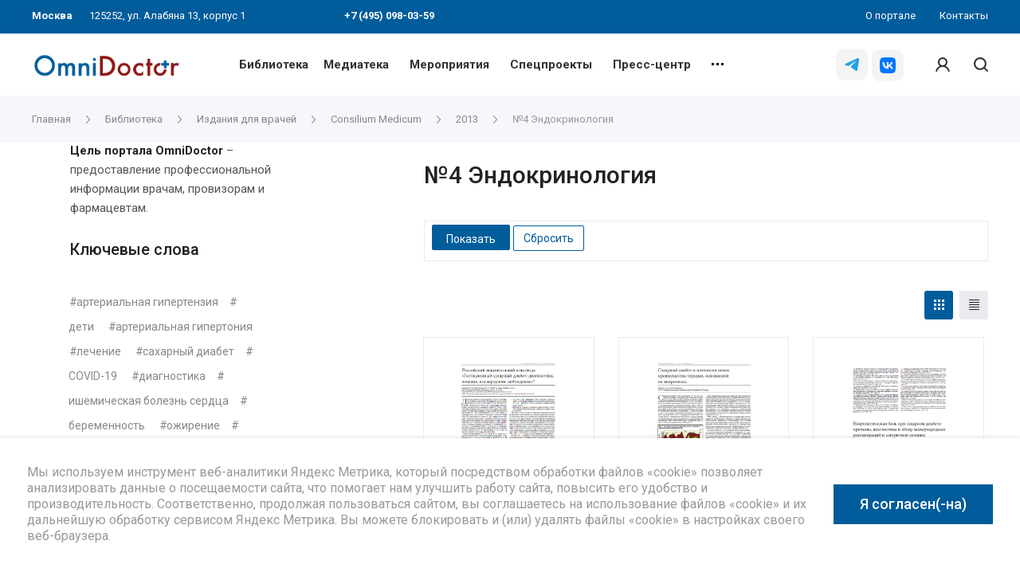

--- FILE ---
content_type: text/html; charset=UTF-8
request_url: https://omnidoctor.ru/library/izdaniya-dlya-vrachey/consilium-medicum/cm2013/cm2013_4_endo/
body_size: 34118
content:
<!DOCTYPE html>
 <html xmlns="http://www.w3.org/1999/xhtml" xml:lang="ru" lang="ru" class="  ">
	<head itemscope itemtype="http://schema.org/WPHeader">
						<title itemprop="headline">Журнал Consilium Medicum №4 Эндокринология 2013 | Портал OmniDoctor</title>
		<meta name="viewport" content="initial-scale=1.0, width=device-width, maximum-scale=1, user-scalable=0" />
		<meta name="HandheldFriendly" content="true" />
		<meta name="yes" content="yes" />
		<meta name="apple-mobile-web-app-status-bar-style" content="black" />
		<meta name="SKYPE_TOOLBAR" content="SKYPE_TOOLBAR_PARSER_COMPATIBLE" />
	 					<meta http-equiv="Content-Type" content="text/html; charset=UTF-8" />
<meta name="description" content="Ежемесячный, междисциплинарный, научно-практический, рецензируемый журнал для врачей. В данном издании публикуются статьи по клиническим проблемам №4 Эндокринология (2013)." />
<link href="https://fonts.googleapis.com/css?family=Roboto:300italic,400italic,500italic,700italic,400,300,500,700subset=latin,cyrillic-ext"  rel="stylesheet" />
<link href="/bitrix/js/ui/design-tokens/dist/ui.design-tokens.css?172163352926358"  rel="stylesheet" />
<link href="/bitrix/js/ui/fonts/opensans/ui.font.opensans.css?16672784202555"  rel="stylesheet" />
<link href="/bitrix/js/main/popup/dist/main.popup.bundle.css?175635372631694"  rel="stylesheet" />
<link href="/bitrix/js/main/loader/dist/loader.bundle.css?15889164082425"  rel="stylesheet" />
<link href="/bitrix/js/ui/entity-selector/dist/entity-selector.bundle.css?175635381624725"  rel="stylesheet" />
<link href="/bitrix/templates/centino-training/components/bitrix/catalog.smart.filter/custom/style.css?16904904503473"  rel="stylesheet" />
<link href="/bitrix/templates/centino-training/components/bitrix/news.list/catalog_table_custom_new/style.css?173952912559"  rel="stylesheet" />
<link href="/bitrix/templates/centino-training/css/fonts/font-awesome/css/font-awesome.min.css?169049045031000"  data-template-style="true"  rel="stylesheet" />
<link href="/bitrix/templates/centino-training/vendor/flexslider/flexslider.css?16904904506839"  data-template-style="true"  rel="stylesheet" />
<link href="/bitrix/templates/centino-training/css/jquery.fancybox.css?16904904504108"  data-template-style="true"  rel="stylesheet" />
<link href="/bitrix/templates/centino-training/css/print.css?169049045012835"  data-template-style="true"  rel="stylesheet" />
<link href="/bitrix/templates/centino-training/css/animation/animate.min.css?169049045052789"  data-template-style="true"  rel="stylesheet" />
<link href="/bitrix/templates/centino-training/css/animation/animation_ext.css?16904904504934"  data-template-style="true"  rel="stylesheet" />
<link href="/bitrix/templates/centino-training/css/slick.css?16904904501893"  data-template-style="true"  rel="stylesheet" />
<link href="/bitrix/templates/centino-training/vendor/OwlCarousel2-2.3.4/dist/assets/owl.carousel.css?16904904504744"  data-template-style="true"  rel="stylesheet" />
<link href="/bitrix/templates/centino-training/vendor/OwlCarousel2-2.3.4/dist/assets/owl.theme.default.min.css?16904904501013"  data-template-style="true"  rel="stylesheet" />
<link href="/bitrix/templates/centino-training/css/bootstrap.css?1690490450114216"  data-template-style="true"  rel="stylesheet" />
<link href="/bitrix/templates/centino-training/css/theme-elements.css?16904904504368"  data-template-style="true"  rel="stylesheet" />
<link href="/bitrix/templates/centino-training/css/theme-responsive.css?1690490450998"  data-template-style="true"  rel="stylesheet" />
<link href="/bitrix/templates/centino-training/css/modifiers.css?16904904508864"  data-template-style="true"  rel="stylesheet" />
<link href="/bitrix/templates/centino-training/css/modifiers_responsive.css?16904904504642"  data-template-style="true"  rel="stylesheet" />
<link href="/bitrix/templates/centino-training/css/h1-normal.css?1690490450153"  data-template-style="true"  rel="stylesheet" />
<link href="/bitrix/templates/.default/ajax/ajax.css?1690490450448"  data-template-style="true"  rel="stylesheet" />
<link href="/bitrix/templates/centino-training/css/width-1.css?16904904501811"  data-template-style="true"  rel="stylesheet" />
<link href="/bitrix/templates/centino-training/css/font-10.css?16904904501178"  data-template-style="true"  rel="stylesheet" />
<link href="/bitrix/templates/centino-training/css/jquery.mCustomScrollbar.min.css?169049045042839"  data-template-style="true"  rel="stylesheet" />
<link href="/bitrix/templates/centino-training/components/bitrix/news.list/birka/style.css?172654760611157"  data-template-style="true"  rel="stylesheet" />
<link href="/bitrix/templates/centino-training/styles.css?169049045019643"  data-template-style="true"  rel="stylesheet" />
<link href="/bitrix/templates/centino-training/template_styles.css?1762931813536778"  data-template-style="true"  rel="stylesheet" />
<link href="/bitrix/templates/centino-training/css/responsive.css?176293152699698"  data-template-style="true"  rel="stylesheet" />
<link href="/bitrix/templates/centino-training/themes/CUSTOM_s1/colors.css?174860497532851"  data-template-style="true"  rel="stylesheet" />
<link href="/bitrix/templates/centino-training/css/footer.css?169049045043311"  data-template-style="true"  rel="stylesheet" />
<link href="/bitrix/templates/centino-training/css/custom.css?176293152622884"  data-template-style="true"  rel="stylesheet" />
<script>if(!window.BX)window.BX={};if(!window.BX.message)window.BX.message=function(mess){if(typeof mess==='object'){for(let i in mess) {BX.message[i]=mess[i];} return true;}};</script>
<script>(window.BX||top.BX).message({"JS_CORE_LOADING":"Загрузка...","JS_CORE_NO_DATA":"- Нет данных -","JS_CORE_WINDOW_CLOSE":"Закрыть","JS_CORE_WINDOW_EXPAND":"Развернуть","JS_CORE_WINDOW_NARROW":"Свернуть в окно","JS_CORE_WINDOW_SAVE":"Сохранить","JS_CORE_WINDOW_CANCEL":"Отменить","JS_CORE_WINDOW_CONTINUE":"Продолжить","JS_CORE_H":"ч","JS_CORE_M":"м","JS_CORE_S":"с","JSADM_AI_HIDE_EXTRA":"Скрыть лишние","JSADM_AI_ALL_NOTIF":"Показать все","JSADM_AUTH_REQ":"Требуется авторизация!","JS_CORE_WINDOW_AUTH":"Войти","JS_CORE_IMAGE_FULL":"Полный размер"});</script>

<script src="/bitrix/js/main/core/core.js?1756353813511455"></script>

<script>BX.Runtime.registerExtension({"name":"main.core","namespace":"BX","loaded":true});</script>
<script>BX.setJSList(["\/bitrix\/js\/main\/core\/core_ajax.js","\/bitrix\/js\/main\/core\/core_promise.js","\/bitrix\/js\/main\/polyfill\/promise\/js\/promise.js","\/bitrix\/js\/main\/loadext\/loadext.js","\/bitrix\/js\/main\/loadext\/extension.js","\/bitrix\/js\/main\/polyfill\/promise\/js\/promise.js","\/bitrix\/js\/main\/polyfill\/find\/js\/find.js","\/bitrix\/js\/main\/polyfill\/includes\/js\/includes.js","\/bitrix\/js\/main\/polyfill\/matches\/js\/matches.js","\/bitrix\/js\/ui\/polyfill\/closest\/js\/closest.js","\/bitrix\/js\/main\/polyfill\/fill\/main.polyfill.fill.js","\/bitrix\/js\/main\/polyfill\/find\/js\/find.js","\/bitrix\/js\/main\/polyfill\/matches\/js\/matches.js","\/bitrix\/js\/main\/polyfill\/core\/dist\/polyfill.bundle.js","\/bitrix\/js\/main\/core\/core.js","\/bitrix\/js\/main\/polyfill\/intersectionobserver\/js\/intersectionobserver.js","\/bitrix\/js\/main\/lazyload\/dist\/lazyload.bundle.js","\/bitrix\/js\/main\/polyfill\/core\/dist\/polyfill.bundle.js","\/bitrix\/js\/main\/parambag\/dist\/parambag.bundle.js"]);
</script>
<script>BX.Runtime.registerExtension({"name":"fx","namespace":"window","loaded":true});</script>
<script>BX.Runtime.registerExtension({"name":"ui.design-tokens","namespace":"window","loaded":true});</script>
<script>BX.Runtime.registerExtension({"name":"ui.fonts.opensans","namespace":"window","loaded":true});</script>
<script>BX.Runtime.registerExtension({"name":"main.popup","namespace":"BX.Main","loaded":true});</script>
<script>BX.Runtime.registerExtension({"name":"popup","namespace":"window","loaded":true});</script>
<link rel="next" href="/library/izdaniya-dlya-vrachey/consilium-medicum/cm2013/cm2013_4_endo/?PAGEN_1=2">
<script>BX.Runtime.registerExtension({"name":"main.loader","namespace":"BX","loaded":true});</script>
<script>(window.BX||top.BX).message({"UI_TAG_SELECTOR_SEARCH_PLACEHOLDER":"поиск","UI_TAG_SELECTOR_ADD_BUTTON_CAPTION":"Добавить","UI_TAG_SELECTOR_ADD_BUTTON_CAPTION_MORE":"Добавить еще","UI_TAG_SELECTOR_ADD_BUTTON_CAPTION_SINGLE":"Изменить","UI_TAG_SELECTOR_CREATE_BUTTON_CAPTION":"Создать","UI_SELECTOR_SEARCH_LOADER_TEXT":"Идет поиск дополнительных результатов...","UI_SELECTOR_SEARCH_TAB_TITLE":"Поиск","UI_SELECTOR_SEARCH_STUB_TITLE":"Нет совпадений","UI_SELECTOR_SEARCH_STUB_SUBTITLE_MSGVER_1":"Попробуйте изменить условия поиска","UI_SELECTOR_RECENT_TAB_TITLE":"Последние","UI_SELECTOR_ITEM_LINK_TITLE":"подробнее","UI_SELECTOR_TAB_STUB_TITLE":"В категории \u0026laquo;#TAB_TITLE#\u0026raquo; ничего не найдено","UI_SELECTOR_CREATE_ITEM_LABEL":"Создать:"});</script>
<script type="extension/settings" data-extension="ui.entity-selector">{"extensions":["highloadblock.entity-selector","landing.entity-selector","seo.entity-selector"]}</script>
<script type="extension/settings" data-extension="highloadblock.entity-selector">{"entities":[{"id":"highloadblock-element","options":{"dynamicLoad":true,"dynamicSearch":true}}]}</script>
<script>BX.Runtime.registerExtension({"name":"highloadblock.entity-selector","namespace":"window","loaded":true});</script>
<script type="extension/settings" data-extension="landing.entity-selector">{"entities":[{"id":"landing","options":{"itemOptions":{"default":{"avatarOptions":{"bgSize":"cover"}},"folder":{"avatar":"\/bitrix\/js\/landing\/entity-selector\/src\/images\/icon-folder.svg"}},"dynamicLoad":true,"dynamicSearch":true}}]}</script>
<script>BX.Runtime.registerExtension({"name":"landing.entity-selector","namespace":"window","loaded":true});</script>
<script>BX.Runtime.registerExtension({"name":"ui.entity-selector","namespace":"BX.UI.EntitySelector","loaded":true});</script>
<script>BX.Runtime.registerExtension({"name":"aclips.ui-selector","namespace":"window","loaded":true});</script>
<script>(window.BX||top.BX).message({"LANGUAGE_ID":"ru","FORMAT_DATE":"DD.MM.YYYY","FORMAT_DATETIME":"DD.MM.YYYY HH:MI:SS","COOKIE_PREFIX":"BITRIX_SM","SERVER_TZ_OFFSET":"10800","UTF_MODE":"Y","SITE_ID":"s1","SITE_DIR":"\/","USER_ID":"","SERVER_TIME":1769037359,"USER_TZ_OFFSET":0,"USER_TZ_AUTO":"Y","bitrix_sessid":"e963901a0a153b659237d3912a1dbd03"});</script>


<script src="/bitrix/js/main/jquery/jquery-2.2.4.min.js?166727838885578"></script>
<script src="/bitrix/js/main/ajax.js?158891640635509"></script>
<script src="/bitrix/js/main/core/core_fx.js?158891640616888"></script>
<script src="/bitrix/js/main/popup/dist/main.popup.bundle.js?1756353813119116"></script>
<script src="/bitrix/js/main/loader/dist/loader.bundle.js?17216336137707"></script>
<script src="/bitrix/js/ui/entity-selector/dist/entity-selector.bundle.js?1756353816297000"></script>
<script>BX.message({'JS_REQUIRED':'Заполните это поле!','JS_FORMAT':'Неверный формат!','JS_FILE_EXT':'Недопустимое расширение файла!','JS_PASSWORD_COPY':'Пароли не совпадают!','JS_PASSWORD_LENGTH':'Минимум 6 символов!','JS_ERROR':'Неверно заполнено поле!','JS_FILE_SIZE':'Максимальный размер 5мб!','JS_FILE_BUTTON_NAME':'Выберите файл','JS_FILE_DEFAULT':'Файл не найден','JS_DATE':'Некорректная дата!','JS_DATETIME':'Некорректная дата/время!','JS_REQUIRED_LICENSES':'Согласитесь с условиями','S_CALLBACK':'Заказать звонок','S_QUESTION':'Задать вопрос','S_ASK_QUESTION':'Задать вопрос','ERROR_INCLUDE_MODULE_TRAINING_TITLE':'Ошибка подключения модуля &laquo;Centino: Тренинги, семинары, обучение - корпоративный сайт&raquo;','ERROR_INCLUDE_MODULE_TRAINING_TEXT':'Ошибка подключения модуля &laquo;Centino: Тренинги, семинары, обучение - корпоративный сайт&raquo;.<br />Пожалуйста установите модуль и повторите попытку','S_SERVICES':'Наши услуги','S_SERVICES_SHORT':'Услуги','S_TO_ALL_SERVICES':'Все услуги','S_CATALOG':'Каталог товаров','S_CATALOG_SHORT':'Каталог','S_TO_ALL_CATALOG':'Весь каталог','S_CATALOG_FAVORITES':'Наши товары','S_CATALOG_FAVORITES_SHORT':'Товары','S_NEWS':'Новости','S_TO_ALL_NEWS':'Все новости','S_COMPANY':'О компании','S_OTHER':'Прочее','S_CONTENT':'Контент','T_JS_ARTICLE':'Артикул: ','T_JS_NAME':'Наименование: ','T_JS_PRICE':'Цена: ','T_JS_QUANTITY':'Количество: ','T_JS_SUMM':'Сумма: ','FANCY_CLOSE':'Закрыть','FANCY_NEXT':'Вперед','FANCY_PREV':'Назад','CUSTOM_COLOR_CHOOSE':'Выбрать','CUSTOM_COLOR_CANCEL':'Отмена','S_MOBILE_MENU':'Меню','DIGITAL_T_MENU_BACK':'Назад','DIGITAL_T_MENU_CALLBACK':'Обратная связь','DIGITAL_T_MENU_CONTACTS_TITLE':'Будьте на связи','TITLE_BASKET':'В корзине товаров на #SUMM#','BASKET_SUMM':'#SUMM#','EMPTY_BASKET':'Корзина пуста','TITLE_BASKET_EMPTY':'Корзина пуста','BASKET':'Корзина','SEARCH_TITLE':'Поиск','SOCIAL_TITLE':'Оставайтесь на связи','LOGIN':'Войти','MY_CABINET':'Мой кабинет','SUBSCRIBE_TITLE':'Будьте всегда в курсе','HEADER_SCHEDULE':'Время работы','SEO_TEXT':'SEO описание','COMPANY_IMG':'Картинка компании','COMPANY_TEXT':'Описание компании','JS_RECAPTCHA_ERROR':'Пройдите проверку','JS_PROCESSING_ERROR':'Согласитесь с условиями!','CONFIG_SAVE_SUCCESS':'Настройки сохранены','CONFIG_SAVE_FAIL':'Ошибка сохранения настроек','RELOAD_PAGE':'Обновить страницу','REFRESH':'Поменять картинку','RECAPTCHA_TEXT':'Подтвердите, что вы не робот'})</script>
<script>window.lazySizesConfig = window.lazySizesConfig || {};lazySizesConfig.loadMode = 2;lazySizesConfig.expand = 100;lazySizesConfig.expFactor = 1;lazySizesConfig.hFac = 0.1;</script>
<link rel="shortcut icon" href="/favicon.ico?1762931526" type="image/x-icon" />
<link rel="apple-touch-icon" sizes="180x180" href="/upload/VTraining/e2d/e2d99833a8689b1c30b12660d2fda557.png" />
<meta property="og:description" content="Ежемесячный, междисциплинарный, научно-практический, рецензируемый журнал для врачей. В данном издании публикуются статьи по клиническим проблемам №4 Эндокринология (2013)." />
<meta property="og:image" content="https://omnidoctor.ru/upload/iblock/5f7/5f7f7bfd059921db5042a03799c08764.PNG" />
<link rel="image_src" href="https://omnidoctor.ru/upload/iblock/5f7/5f7f7bfd059921db5042a03799c08764.PNG"  />
<meta property="og:title" content="Журнал Consilium Medicum №4 Эндокринология 2013 | Портал OmniDoctor" />
<meta property="og:type" content="website" />
<meta property="og:url" content="https://omnidoctor.ru/library/izdaniya-dlya-vrachey/consilium-medicum/cm2013/cm2013_4_endo/" />
<link href="https://omnidoctor.ru/library/izdaniya-dlya-vrachey/consilium-medicum/cm2013/cm2013_4_endo/" rel="canonical" />



<script src="/bitrix/templates/centino-training/js/jquery.actual.min.js?16904904501239"></script>
<script src="/bitrix/templates/centino-training/js/browser.js?16904904501032"></script>
<script src="/bitrix/templates/centino-training/js/jquery.fancybox.js?169049045048375"></script>
<script src="/bitrix/templates/centino-training/vendor/jquery.easing.js?16904904508097"></script>
<script src="/bitrix/templates/centino-training/vendor/jquery.appear.js?16904904503188"></script>
<script src="/bitrix/templates/centino-training/vendor/jquery.cookie.js?16904904502247"></script>
<script src="/bitrix/templates/centino-training/vendor/flexslider/jquery.flexslider.js?169049045055194"></script>
<script src="/bitrix/templates/centino-training/vendor/jquery.validate.min.js?169049045022254"></script>
<script src="/bitrix/templates/centino-training/js/jquery.uniform.min.js?16904904508308"></script>
<script src="/bitrix/templates/centino-training/js/jquery-ui.min.js?169049045032162"></script>
<script src="/bitrix/templates/centino-training/js/jqModal.js?169049045011022"></script>
<script src="/bitrix/templates/centino-training/js/detectmobilebrowser.js?16904904502206"></script>
<script src="/bitrix/templates/centino-training/vendor/bootstrap.js?169049045027908"></script>
<script src="/bitrix/templates/centino-training/js/matchMedia.js?16904904501700"></script>
<script src="/bitrix/templates/centino-training/js/slick.min.js?169049045040073"></script>
<script src="/bitrix/templates/centino-training/vendor/OwlCarousel2-2.3.4/dist/owl.carousel.js?169049045089992"></script>
<script src="/bitrix/templates/centino-training/js/lazysizes.min.js?16904904507057"></script>
<script src="/bitrix/templates/centino-training/js/ls.unveilhooks.min.js?16904904501467"></script>
<script src="/bitrix/templates/centino-training/js/jquery.alphanumeric.js?16904904501972"></script>
<script src="/bitrix/templates/centino-training/js/jquery.autocomplete.js?169049045032714"></script>
<script src="/bitrix/templates/centino-training/js/jquery.mobile.custom.touch.min.js?16904904507784"></script>
<script src="/bitrix/templates/centino-training/js/general.js?1762931526132757"></script>
<script src="/bitrix/templates/centino-training/js/custom.js?17629315265016"></script>
<script src="/bitrix/templates/centino-training/js/jquery.mCustomScrollbar.js?169049045092949"></script>
<script src="/bitrix/templates/centino-training/components/bitrix/news.list/birka/script.js?1690490450564"></script>
<script src="/bitrix/components/bitrix/search.title/script.js?175635372710542"></script>
<script src="/bitrix/templates/centino-training/components/bitrix/search.title/fixed_custom/script.js?16904904509929"></script>
<script src="/local/js/aclips/ui-selector/script.js?16904904514970"></script>
<script src="/bitrix/templates/centino-training/js/jquery.inputmask.bundle.min.js?169049045070933"></script>
<script src="/bitrix/templates/centino-training/components/bitrix/catalog.smart.filter/custom/script.js?169049045026514"></script>
<script src="/bitrix/templates/centino-training/components/bitrix/news.list/catalog_table_custom_new/script.js?1739527051344"></script>
<script src="/bitrix/templates/centino-training/components/bitrix/news.list/footer_news/script.js?1690490450913"></script>

				
		<link rel="apple-touch-icon" href="/bitrix/templates/centino-training/images/fav120.png" sizes="120x120">
	</head>

	<body class=" long_menu header_nopacity header_fill_ side_right all_title_2  mheader-vcustom_1 footer-vcustom fill_bg_ header-vcustom_5  title-v1 with_cabinet with_phones">
		<div id="panel"></div>

		
				<script>
		var arBasketItems = {};
		var arTrainingOptions = ({
			'SITE_DIR' : '/',
			'SITE_ID' : 's1',
			'SITE_TEMPLATE_PATH' : '/bitrix/templates/centino-training',
			'SITE_ADDRESS' : "'omnidoctor.ru,omnidoctor.ru'",
			'THEME' : ({
				'THEME_SWITCHER' : 'N',
				'BASE_COLOR' : 'CUSTOM',
				'BASE_COLOR_CUSTOM' : '005c9b',
				'LOGO_IMAGE' : '/upload/VTraining/b14/b14f26f65fb1097f2ce11b5251ebb323.jpg',
				'LOGO_IMAGE_LIGHT' : '/upload/VTraining/278/1c761fvvl7pfdwjdgp90doardc9fcq56.jpg',
				'TOP_MENU' : '',
				'TOP_MENU_FIXED' : 'Y',
				'COLORED_LOGO' : 'N',
				'SIDE_MENU' : 'RIGHT',
				'SCROLLTOTOP_TYPE' : 'ROUND_WHITE',
				'SCROLLTOTOP_POSITION' : 'PADDING',
				'CAPTCHA_FORM_TYPE' : 'N',
				'PHONE_MASK' : '',
				'VALIDATE_PHONE_MASK' : '',
				'DATE_MASK' : 'd.m.y',
				'DATE_PLACEHOLDER' : 'дд.мм.гггг',
				'VALIDATE_DATE_MASK' : '^[0-9]{1,2}\.[0-9]{1,2}\.[0-9]{4}$',
				'DATETIME_MASK' : 'd.m.y h:s',
				'DATETIME_PLACEHOLDER' : 'дд.мм.гггг чч:мм',
				'VALIDATE_DATETIME_MASK' : '^[0-9]{1,2}\.[0-9]{1,2}\.[0-9]{4} [0-9]{1,2}\:[0-9]{1,2}$',
				'VALIDATE_FILE_EXT' : 'png|jpg|jpeg|gif|doc|docx|xls|xlsx|txt|pdf|odt|rtf',
				'SOCIAL_VK' : 'https://vk.com/omnidoctor',
				'SOCIAL_FACEBOOK' : '',
				'SOCIAL_TWITTER' : '',
				'SOCIAL_YOUTUBE' : 'https://www.youtube.com/channel/UC9lwq-XJY3lp48mvLhTT1hA',
				'SOCIAL_ODNOKLASSNIKI' : '',
				'SOCIAL_GOOGLEPLUS' : '',
				'BANNER_WIDTH' : '',
				'TEASERS_INDEX' : 'N',
				'CATALOG_INDEX' : 'N',
				'YOUTUBE_INDEX' : 'Y',
				'PORTFOLIO_INDEX' : '',
				'INSTAGRAMM_INDEX' : 'N',
				'BIGBANNER_ANIMATIONTYPE' : 'SLIDE_HORIZONTAL',
				'BIGBANNER_SLIDESSHOWSPEED' : '5000',
				'BIGBANNER_ANIMATIONSPEED' : '600',
				'PARTNERSBANNER_SLIDESSHOWSPEED' : '5000',
				'PARTNERSBANNER_ANIMATIONSPEED' : '600',
				'ORDER_VIEW' : 'N',
				'ORDER_BASKET_VIEW' : 'FLY',
				'URL_BASKET_SECTION' : '/cart/',
				'URL_ORDER_SECTION' : '/cart/order/',
				'PAGE_WIDTH' : '1',
				'PAGE_CONTACTS' : '1',
				'CATALOG_BLOCK_TYPE' : '',
				'HEADER_TYPE' : 'custom_5',
				'HEADER_TOP_LINE' : '',
				'HEADER_FIXED' : 'custom_2',
				'BREADCRUMP_FIXED' : 'Y',
				'HEADER_MOBILE' : 'custom_1',
				'HEADER_MOBILE_MENU' : '1',
				'HEADER_MOBILE_MENU_SHOW_TYPE' : '',
				'TYPE_SEARCH' : 'fixed_custom',
				'PAGE_TITLE' : '1',
				'INDEX_TYPE' : 'index1',
				'FOOTER_TYPE' : 'custom',
				'REGIONALITY_SEARCH_ROW' : '',
				'FOOTER_TYPE' : 'custom',
				'PRINT_BUTTON' : 'N',
				'SHOW_SMARTFILTER' : 'N',
				'LICENCE_CHECKED' : 'N',
				'FILTER_VIEW' : 'VERTICAL',
				'YA_GOLAS' : 'Y',
				'YA_COUNTER_ID' : '64499968',
				'USE_FORMS_GOALS' : 'SINGLE',
				'USE_SALE_GOALS' : 'Y',
				'USE_DEBUG_GOALS' : 'N',
				'IS_BASKET_PAGE' : '',
				'IS_ORDER_PAGE' : '',
				'INSTAGRAMM_TEMPLATE' : 'instagramm_1',
			}),
			"PRESETS": [{'ID':'888','TITLE':'По умолчанию','DESCRIPTION':'','IMG':'/bitrix/images/centino.training/themes/preset888_1566794757.jpg','OPTIONS':{'BASE_COLOR':'5','FONT_STYLE':'10','PAGE_WIDTH':'3','H1_STYLE':'2','PAGE_TITLE':'1','SHOW_LICENCE':'Y','PRINT_BUTTON':'N','CALLBACK_BUTTON':'Y','RIGHT_FORM_BLOCK':'Y','TOP_MENU_FIXED':'Y','BREADCRUMP_FIXED':'Y','HEADER_TYPE':'5','HEADER_ICONS_SERVICES':'Y','HEADER_ICONS_CATALOG':'N','FOOTER_TYPE':'6','HEADER_MOBILE':'1','HEADER_MOBILE_MENU':'1','HEADER_MOBILE_MENU_OPEN':'1','INDEX_TYPE':{'VALUE':'index1','SUB_PARAMS':{'BIG_BANNER_INDEX':{'VALUE':'Y','TEMPLATE':'big-banner_7'},'EVENTS_INDEX':{'VALUE':'Y','TEMPLATE':'event_1'},'MEDIA_INDEX':{'VALUE':'Y','TEMPLATE':'media_1'},'SLIDER_INDEX':{'VALUE':'N','TEMPLATE':'slider_1'},'FLOAT_BANNERS_INDEX':{'VALUE':'Y','TEMPLATE':'front-services_left_tabs'},'INFOBLOCK_INDEX':'Y','CATALOG_INDEX':{'VALUE':'Y','TEMPLATE':'slider'},'CATALOG_SECTIONS_INDEX':{'VALUE':'N','TEMPLATE':'front_1'},'REVIEWS_INDEX':{'VALUE':'Y','TEMPLATE':'review3'},'COMPANY_INDEX':{'VALUE':'Y','TEMPLATE':'1'},'TEASERS_INDEX':{'VALUE':'Y','TEMPLATE':'front_tizers_1'},'PARTNERS_INDEX':'N','INSTAGRAMM_INDEX':{'VALUE':'N','TEMPLATE':'instagramm_1'},'YOUTUBE_INDEX':'N','MAP_INDEX':'N'},'ORDER':'BIG_BANNER_INDEX,EVENTS_INDEX,SLIDER_INDEX,FLOAT_BANNERS_INDEX,MEDIA_INDEX,INFOBLOCK_INDEX,CATALOG_SECTIONS_INDEX,COMPANY_INDEX,TEASERS_INDEX,REVIEWS_INDEX,PARTNERS_INDEX,INSTAGRAMM_INDEX,YOUTUBE_INDEX,CATALOG_INDEX,MAP_INDEX'},'SHOW_EVENTS_MAP_SECTIONS':'Y','SHOW_EVENTS_MAP_DETAIL':'Y','LIST_ELEMENTS_EVENT':'list_elements_1','ORDER_VIEW':'N','SHOW_SMARTFILTER':'Y','SECTIONS_TYPE_VIEW_CATALOG':'sections_1','SECTION_TYPE_VIEW_CATALOG':'section_1','CATALOG_PAGE_DETAIL':'element_1','SECTIONS_TYPE_VIEW':'sections_1','SECTION_TYPE_VIEW':'section_2','ELEMENTS_PAGE':'list_elements_1','ELEMENT_PAGE_DETAIL':'element_1','PAGE_CONTACTS':'1','STAFF_PAGE':'list_elements_1','PARTNERS_PAGE':'list_elements_3','PARTNERS_PAGE_DETAIL':'element_1','VACANCY_PAGE':'list_elements_1','LICENSES_PAGE':'list_elements_1','CABINET':'Y','LOGIN_EQUAL_EMAIL':'N','SIDE_MENU':'LEFT','VIEW_TYPE_LEFT_BLOCK':'normal','SHOW_CATALOG_SECTIONS_ICONS':'N','COUNT_ITEMS_IN_LINE_MENU':'3','ADV_TOP_HEADER':'N','ADV_TOP_UNDERHEADER':'N','ADV_SIDE':'N','ADV_CONTENT_TOP':'N','ADV_CONTENT_BOTTOM':'N','ADV_FOOTER':'N','YA_GOLAS':'N'}},{'ID':'968','TITLE':'Тип 1','DESCRIPTION':'','IMG':'/bitrix/images/centino.training/themes/preset968_1566793758.jpg','OPTIONS':{'THEME_SWITCHER':'Y','BASE_COLOR':'CUSTOM','BASE_COLOR_CUSTOM':'142645','SHOW_BG_BLOCK':'N','COLORED_LOGO':'N','PAGE_WIDTH':'3','FONT_STYLE':'10','H1_STYLE':'3','TYPE_SEARCH':'fixed','PAGE_TITLE':'1','HOVER_TYPE_IMG':'shine','SHOW_LICENCE':'Y','MAX_DEPTH_MENU':'3','HIDE_SITE_NAME_TITLE':'Y','SHOW_CALLBACK':'Y','PRINT_BUTTON':'N','USE_GOOGLE_RECAPTCHA':'N','GOOGLE_RECAPTCHA_SHOW_LOGO':'Y','HIDDEN_CAPTCHA':'Y','INSTAGRAMM_WIDE_BLOCK':'N','BIGBANNER_HIDEONNARROW':'N','INDEX_TYPE':{'VALUE':'index1','SUB_PARAMS':{'BIG_BANNER_INDEX':{'VALUE':'Y','TEMPLATE':'big-banner_1'},'EVENTS_INDEX':{'VALUE':'Y','TEMPLATE':'event_2'},'MEDIA_INDEX':{'VALUE':'Y','TEMPLATE':'media_1'},'SLIDER_INDEX':{'VALUE':'N','TEMPLATE':'slider_1'},'FLOAT_BANNERS_INDEX':{'VALUE':'Y','TEMPLATE':'front-services_new'},'INFOBLOCK_INDEX':'Y','CATALOG_INDEX':{'VALUE':'N','TEMPLATE':'slider_with_tabs'},'CATALOG_SECTIONS_INDEX':{'VALUE':'Y','TEMPLATE':'front_2'},'REVIEWS_INDEX':{'VALUE':'Y','TEMPLATE':'review2'},'COMPANY_INDEX':{'VALUE':'N','TEMPLATE':'1'},'TEASERS_INDEX':{'VALUE':'Y','TEMPLATE':'front_tizers_2'},'PARTNERS_INDEX':'Y','INSTAGRAMM_INDEX':{'VALUE':'N','TEMPLATE':'instagramm_1'},'YOUTUBE_INDEX':'Y','MAP_INDEX':'N'},'ORDER':'BIG_BANNER_INDEX,EVENTS_INDEX,FLOAT_BANNERS_INDEX,TEASERS_INDEX,SLIDER_INDEX,MEDIA_INDEX,REVIEWS_INDEX,INFOBLOCK_INDEX,CATALOG_SECTIONS_INDEX,PORTFOLIO_INDEX,NEWS_INDEX,COMPANY_INDEX,PARTNERS_INDEX,CATALOG_INDEX,BLOG_INDEX,INSTAGRAMM_INDEX,YOUTUBE_INDEX,MAP_INDEX'},'FRONT_PAGE_BRANDS':'brands_slider','FRONT_PAGE_SECTIONS':'front_sections_only','TOP_MENU_FIXED':'Y','HEADER_TYPE':'1','USE_REGIONALITY':'N','FILTER_VIEW':'COMPACT','SEARCH_VIEW_TYPE':'with_filter','USE_FAST_VIEW_PAGE_DETAIL':'fast_view_1','SHOW_TOTAL_SUMM':'Y','CHANGE_TITLE_ITEM':'N','VIEW_TYPE_HIGHLOAD_PROP':'N','SHOW_HEADER_GOODS':'Y','SEARCH_HIDE_NOT_AVAILABLE':'N','LEFT_BLOCK_CATALOG_ICONS':'N','SHOW_CATALOG_SECTIONS_ICONS':'Y','LEFT_BLOCK_CATALOG_DETAIL':'Y','CATALOG_COMPARE':'Y','CATALOG_PAGE_DETAIL':'element_1','SHOW_BREADCRUMBS_CATALOG_SUBSECTIONS':'Y','SHOW_BREADCRUMBS_CATALOG_CHAIN':'H1','TYPE_SKU':'TYPE_1','DETAIL_PICTURE_MODE':'POPUP','MENU_POSITION':'LINE','MENU_TYPE_VIEW':'HOVER','VIEWED_TYPE':'LOCAL','VIEWED_TEMPLATE':'HORIZONTAL','USE_WORD_EXPRESSION':'Y','ORDER_BASKET_VIEW':'HEADER','ORDER_BASKET_COLOR':'DARK','SHOW_BASKET_ONADDTOCART':'Y','SHOW_BASKET_PRINT':'Y','SHOW_BASKET_ON_PAGES':'N','USE_PRODUCT_QUANTITY_LIST':'Y','USE_PRODUCT_QUANTITY_DETAIL':'Y','ONE_CLICK_BUY_CAPTCHA':'N','SHOW_ONECLICKBUY_ON_BASKET_PAGE':'Y','ONECLICKBUY_SHOW_DELIVERY_NOTE':'N','PAGE_CONTACTS':'1','CONTACTS_USE_FEEDBACK':'Y','CONTACTS_USE_MAP':'Y','BLOG_PAGE':'list_elements_1','PROJECTS_PAGE':'list_elements_2','NEWS_PAGE':'list_elements_2','STAFF_PAGE':'list_elements_1','PARTNERS_PAGE':'list_elements_3','PARTNERS_PAGE_DETAIL':'element_1','VACANCY_PAGE':'list_elements_1','LICENSES_PAGE':'list_elements_1','FOOTER_TYPE':'6','ADV_TOP_HEADER':'N','ADV_TOP_UNDERHEADER':'N','ADV_SIDE':'Y','ADV_CONTENT_TOP':'N','ADV_CONTENT_BOTTOM':'N','ADV_FOOTER':'N','HEADER_MOBILE_FIXED':'Y','HEADER_MOBILE':'1','HEADER_MOBILE_MENU':'1','HEADER_MOBILE_MENU_OPEN':'1','PERSONAL_ONEFIO':'Y','LOGIN_EQUAL_EMAIL':'N','YA_GOALS':'N','YANDEX_ECOMERCE':'N','GOOGLE_ECOMERCE':'N','CALLBACK_BUTTON':'Y','RIGHT_FORM_BLOCK':'N','HEADER_ADV_SERVICES':'Y','HEADER_ICONS_SERVICES':'N','HEADER_ADV_CATALOG':'Y','HEADER_ICONS_CATALOG':'N','ORDER_VIEW':'N','SHOW_SMARTFILTER':'Y','SHOW_LEFT_BLOCK':'Y','SECTIONS_TYPE_VIEW_CATALOG':'sections_1','SECTION_TYPE_VIEW_CATALOG':'section_3','ELEMENTS_TABLE_TYPE_VIEW':'catalog_table','SECTIONS_TYPE_VIEW':'sections_1','SECTION_TYPE_VIEW':'section_2','ELEMENTS_PAGE':'list_elements_1','ELEMENT_PAGE_DETAIL':'element_1','ELEMENTS_PROJECT_PAGE':'list_elements_2','SHOW_PROJECTS_MAP':'Y','CABINET':'Y','SIDE_MENU':'LEFT','VIEW_TYPE_LEFT_BLOCK':'normal','COUNT_ITEMS_IN_LINE_MENU':'2','YA_GOLAS':'N','BREADCRUMP_FIXED':'Y','LIST_ELEMENTS_EVENT':'list_elements_1','SHOW_PROJECTS_MAP_SECTIONS':'Y','SHOW_PROJECTS_MAP_DETAIL':'Y','SHOW_EVENTS_MAP_SECTIONS':'Y','SHOW_EVENTS_MAP_DETAIL':'Y'}},{'ID':'221','TITLE':'Тип 2','DESCRIPTION':'','IMG':'/bitrix/images/centino.training/themes/preset221_1566793960.jpg','OPTIONS':{'THEME_SWITCHER':'Y','BASE_COLOR':'CUSTOM','BASE_COLOR_CUSTOM':'183670','SHOW_BG_BLOCK':'N','COLORED_LOGO':'Y','PAGE_WIDTH':'3','FONT_STYLE':'10','MENU_COLOR':'LIGHT','LEFT_BLOCK':'2','SIDE_MENU':'LEFT','H1_STYLE':'3','TYPE_SEARCH':'fixed','PAGE_TITLE':'1','HOVER_TYPE_IMG':'shine','SHOW_LICENCE':'Y','MAX_DEPTH_MENU':'4','HIDE_SITE_NAME_TITLE':'Y','SHOW_CALLBACK':'Y','PRINT_BUTTON':'N','USE_GOOGLE_RECAPTCHA':'N','GOOGLE_RECAPTCHA_SHOW_LOGO':'Y','HIDDEN_CAPTCHA':'Y','INSTAGRAMM_WIDE_BLOCK':'N','BIGBANNER_HIDEONNARROW':'N','INDEX_TYPE':{'VALUE':'index1','SUB_PARAMS':{'BIG_BANNER_INDEX':{'VALUE':'Y','TEMPLATE':'big-banner_1'},'EVENTS_INDEX':{'VALUE':'N','TEMPLATE':'event_2'},'MEDIA_INDEX':{'VALUE':'Y','TEMPLATE':'media_1'},'SLIDER_INDEX':{'VALUE':'Y','TEMPLATE':'slider_1'},'FLOAT_BANNERS_INDEX':{'VALUE':'Y','TEMPLATE':'front-services_2'},'INFOBLOCK_INDEX':'N','CATALOG_INDEX':{'VALUE':'N','TEMPLATE':'slider_with_tabs'},'CATALOG_SECTIONS_INDEX':{'VALUE':'Y','TEMPLATE':'front_1'},'REVIEWS_INDEX':{'VALUE':'Y','TEMPLATE':'review1'},'COMPANY_INDEX':{'VALUE':'Y','TEMPLATE':'1'},'TEASERS_INDEX':{'VALUE':'N','TEMPLATE':'front_tizers_3'},'PARTNERS_INDEX':'Y','INSTAGRAMM_INDEX':{'VALUE':'Y','TEMPLATE':'instagramm_1'},'YOUTUBE_INDEX':'N','MAP_INDEX':'N'},'ORDER':'BIG_BANNER_INDEX,EVENTS_INDEX,SLIDER_INDEX,FLOAT_BANNERS_INDEX,CATALOG_SECTIONS_INDEX,REVIEWS_INDEX,MEDIA_INDEX,INFOBLOCK_INDEX,PORTFOLIO_INDEX,NEWS_INDEX,COMPANY_INDEX,TEASERS_INDEX,CATALOG_INDEX,BLOG_INDEX,INSTAGRAMM_INDEX,PARTNERS_INDEX,YOUTUBE_INDEX,MAP_INDEX'},'FRONT_PAGE_BRANDS':'brands_slider','FRONT_PAGE_SECTIONS':'front_sections_with_childs','TOP_MENU_FIXED':'Y','HEADER_TYPE':'5','USE_REGIONALITY':'N','FILTER_VIEW':'VERTICAL','SEARCH_VIEW_TYPE':'with_filter','USE_FAST_VIEW_PAGE_DETAIL':'fast_view_1','SHOW_TOTAL_SUMM':'Y','CHANGE_TITLE_ITEM':'N','VIEW_TYPE_HIGHLOAD_PROP':'N','SHOW_HEADER_GOODS':'Y','SEARCH_HIDE_NOT_AVAILABLE':'N','LEFT_BLOCK_CATALOG_ICONS':'N','SHOW_CATALOG_SECTIONS_ICONS':'N','LEFT_BLOCK_CATALOG_DETAIL':'Y','CATALOG_COMPARE':'Y','CATALOG_PAGE_DETAIL':'element_1','SHOW_BREADCRUMBS_CATALOG_SUBSECTIONS':'Y','SHOW_BREADCRUMBS_CATALOG_CHAIN':'H1','TYPE_SKU':'TYPE_1','DETAIL_PICTURE_MODE':'POPUP','MENU_POSITION':'LINE','MENU_TYPE_VIEW':'HOVER','VIEWED_TYPE':'LOCAL','VIEWED_TEMPLATE':'HORIZONTAL','USE_WORD_EXPRESSION':'Y','ORDER_BASKET_VIEW':'HEADER','ORDER_BASKET_COLOR':'DARK','SHOW_BASKET_ONADDTOCART':'Y','SHOW_BASKET_PRINT':'Y','SHOW_BASKET_ON_PAGES':'N','USE_PRODUCT_QUANTITY_LIST':'Y','USE_PRODUCT_QUANTITY_DETAIL':'Y','ONE_CLICK_BUY_CAPTCHA':'N','SHOW_ONECLICKBUY_ON_BASKET_PAGE':'Y','ONECLICKBUY_SHOW_DELIVERY_NOTE':'N','PAGE_CONTACTS':'3','CONTACTS_USE_FEEDBACK':'Y','CONTACTS_USE_MAP':'Y','BLOG_PAGE':'list_elements_2','PROJECTS_PAGE':'list_elements_2','NEWS_PAGE':'list_elements_3','STAFF_PAGE':'list_elements_1','PARTNERS_PAGE':'list_elements_3','PARTNERS_PAGE_DETAIL':'element_1','VACANCY_PAGE':'list_elements_1','LICENSES_PAGE':'list_elements_2','FOOTER_TYPE':'1','ADV_TOP_HEADER':'N','ADV_TOP_UNDERHEADER':'N','ADV_SIDE':'Y','ADV_CONTENT_TOP':'N','ADV_CONTENT_BOTTOM':'N','ADV_FOOTER':'N','HEADER_MOBILE_FIXED':'Y','HEADER_MOBILE':'1','HEADER_MOBILE_MENU':'1','HEADER_MOBILE_MENU_OPEN':'1','PERSONAL_ONEFIO':'Y','LOGIN_EQUAL_EMAIL':'Y','YA_GOALS':'N','YANDEX_ECOMERCE':'N','GOOGLE_ECOMERCE':'N','CALLBACK_BUTTON':'Y','RIGHT_FORM_BLOCK':'Y','HEADER_ADV_SERVICES':'Y','HEADER_ICONS_SERVICES':'Y','HEADER_ADV_CATALOG':'Y','HEADER_ICONS_CATALOG':'N','ORDER_VIEW':'Y','SHOW_SMARTFILTER':'Y','SHOW_LEFT_BLOCK':'Y','SECTIONS_TYPE_VIEW_CATALOG':'sections_2','SECTION_TYPE_VIEW_CATALOG':'section_2','ELEMENTS_TABLE_TYPE_VIEW':'catalog_table','SECTIONS_TYPE_VIEW':'sections_1','SECTION_TYPE_VIEW':'section_2','ELEMENTS_PAGE':'list_elements_1','ELEMENT_PAGE_DETAIL':'element_1','ELEMENTS_PROJECT_PAGE':'list_elements_2','SHOW_PROJECTS_MAP':'Y','CABINET':'Y','VIEW_TYPE_LEFT_BLOCK':'normal','COUNT_ITEMS_IN_LINE_MENU':'2','YA_GOLAS':'N','BREADCRUMP_FIXED':'Y','LIST_ELEMENTS_EVENT':'list_elements_1','SHOW_PROJECTS_MAP_SECTIONS':'Y','SHOW_PROJECTS_MAP_DETAIL':'Y','SHOW_EVENTS_MAP_SECTIONS':'Y','SHOW_EVENTS_MAP_DETAIL':'Y'}},{'ID':'215','TITLE':'Тип 3','DESCRIPTION':'','IMG':'/bitrix/images/centino.training/themes/preset215_1566794485.jpg','OPTIONS':{'THEME_SWITCHER':'Y','BASE_COLOR':'CUSTOM','BASE_COLOR_CUSTOM':'00349a','SHOW_BG_BLOCK':'N','COLORED_LOGO':'Y','PAGE_WIDTH':'3','FONT_STYLE':'10','MENU_COLOR':'LIGHT','LEFT_BLOCK':'3','SIDE_MENU':'RIGHT','H1_STYLE':'2','TYPE_SEARCH':'fixed','PAGE_TITLE':'1','HOVER_TYPE_IMG':'shine','SHOW_LICENCE':'Y','MAX_DEPTH_MENU':'4','HIDE_SITE_NAME_TITLE':'Y','SHOW_CALLBACK':'Y','PRINT_BUTTON':'Y','USE_GOOGLE_RECAPTCHA':'N','GOOGLE_RECAPTCHA_SHOW_LOGO':'Y','HIDDEN_CAPTCHA':'Y','INSTAGRAMM_WIDE_BLOCK':'N','BIGBANNER_HIDEONNARROW':'N','INDEX_TYPE':{'VALUE':'index1','SUB_PARAMS':{'BIG_BANNER_INDEX':{'VALUE':'Y','TEMPLATE':'big-banner_6'},'EVENTS_INDEX':{'VALUE':'N','TEMPLATE':'event_2'},'MEDIA_INDEX':{'VALUE':'N','TEMPLATE':'media_1'},'SLIDER_INDEX':{'VALUE':'Y','TEMPLATE':'slider_1'},'FLOAT_BANNERS_INDEX':{'VALUE':'Y','TEMPLATE':'front-services_1'},'INFOBLOCK_INDEX':'Y','CATALOG_INDEX':{'VALUE':'Y','TEMPLATE':'slider'},'CATALOG_SECTIONS_INDEX':{'VALUE':'N','TEMPLATE':'front_1'},'REVIEWS_INDEX':{'VALUE':'Y','TEMPLATE':'review3'},'COMPANY_INDEX':{'VALUE':'N','TEMPLATE':'1'},'TEASERS_INDEX':{'VALUE':'Y','TEMPLATE':'front_tizers_1'},'PARTNERS_INDEX':'N','INSTAGRAMM_INDEX':{'VALUE':'N','TEMPLATE':'instagramm_1'},'YOUTUBE_INDEX':'N','MAP_INDEX':'N'},'ORDER':'BIG_BANNER_INDEX,EVENTS_INDEX,FLOAT_BANNERS_INDEX,TEASERS_INDEX,SLIDER_INDEX,CATALOG_SECTIONS_INDEX,INFOBLOCK_INDEX,PORTFOLIO_INDEX,NEWS_INDEX,COMPANY_INDEX,REVIEWS_INDEX,MEDIA_INDEX,CATALOG_INDEX,BLOG_INDEX,INSTAGRAMM_INDEX,PARTNERS_INDEX,YOUTUBE_INDEX,MAP_INDEX'},'FRONT_PAGE_BRANDS':'brands_list','FRONT_PAGE_SECTIONS':'front_sections_with_childs','TOP_MENU_FIXED':'Y','HEADER_TYPE':'4','USE_REGIONALITY':'N','FILTER_VIEW':'VERTICAL','SEARCH_VIEW_TYPE':'with_filter','USE_FAST_VIEW_PAGE_DETAIL':'fast_view_1','SHOW_TOTAL_SUMM':'Y','CHANGE_TITLE_ITEM':'N','VIEW_TYPE_HIGHLOAD_PROP':'N','SHOW_HEADER_GOODS':'Y','SEARCH_HIDE_NOT_AVAILABLE':'N','LEFT_BLOCK_CATALOG_ICONS':'N','SHOW_CATALOG_SECTIONS_ICONS':'N','LEFT_BLOCK_CATALOG_DETAIL':'Y','CATALOG_COMPARE':'Y','CATALOG_PAGE_DETAIL':'element_1','SHOW_BREADCRUMBS_CATALOG_SUBSECTIONS':'Y','SHOW_BREADCRUMBS_CATALOG_CHAIN':'H1','TYPE_SKU':'TYPE_1','DETAIL_PICTURE_MODE':'POPUP','MENU_POSITION':'LINE','MENU_TYPE_VIEW':'HOVER','VIEWED_TYPE':'LOCAL','VIEWED_TEMPLATE':'HORIZONTAL','USE_WORD_EXPRESSION':'Y','ORDER_BASKET_VIEW':'HEADER','ORDER_BASKET_COLOR':'DARK','SHOW_BASKET_ONADDTOCART':'Y','SHOW_BASKET_PRINT':'Y','SHOW_BASKET_ON_PAGES':'N','USE_PRODUCT_QUANTITY_LIST':'Y','USE_PRODUCT_QUANTITY_DETAIL':'Y','ONE_CLICK_BUY_CAPTCHA':'N','SHOW_ONECLICKBUY_ON_BASKET_PAGE':'Y','ONECLICKBUY_SHOW_DELIVERY_NOTE':'N','PAGE_CONTACTS':'1','CONTACTS_USE_FEEDBACK':'Y','CONTACTS_USE_MAP':'Y','BLOG_PAGE':'list_elements_2','PROJECTS_PAGE':'list_elements_2','NEWS_PAGE':'list_elements_3','STAFF_PAGE':'list_elements_1','PARTNERS_PAGE':'list_elements_3','PARTNERS_PAGE_DETAIL':'element_1','VACANCY_PAGE':'list_elements_1','LICENSES_PAGE':'list_elements_2','FOOTER_TYPE':'2','ADV_TOP_HEADER':'N','ADV_TOP_UNDERHEADER':'N','ADV_SIDE':'Y','ADV_CONTENT_TOP':'N','ADV_CONTENT_BOTTOM':'N','ADV_FOOTER':'N','HEADER_MOBILE_FIXED':'Y','HEADER_MOBILE':'1','HEADER_MOBILE_MENU':'1','HEADER_MOBILE_MENU_OPEN':'1','PERSONAL_ONEFIO':'Y','LOGIN_EQUAL_EMAIL':'Y','YA_GOALS':'N','YANDEX_ECOMERCE':'N','GOOGLE_ECOMERCE':'N','CALLBACK_BUTTON':'Y','RIGHT_FORM_BLOCK':'Y','HEADER_ADV_SERVICES':'Y','HEADER_ICONS_SERVICES':'Y','HEADER_ADV_CATALOG':'Y','HEADER_ICONS_CATALOG':'N','ORDER_VIEW':'Y','SHOW_SMARTFILTER':'Y','SHOW_LEFT_BLOCK':'Y','SECTIONS_TYPE_VIEW_CATALOG':'sections_2','SECTION_TYPE_VIEW_CATALOG':'section_2','ELEMENTS_TABLE_TYPE_VIEW':'catalog_table','SECTIONS_TYPE_VIEW':'sections_1','SECTION_TYPE_VIEW':'section_2','ELEMENTS_PAGE':'list_elements_1','ELEMENT_PAGE_DETAIL':'element_1','ELEMENTS_PROJECT_PAGE':'list_elements_2','SHOW_PROJECTS_MAP':'Y','CABINET':'Y','VIEW_TYPE_LEFT_BLOCK':'normal','COUNT_ITEMS_IN_LINE_MENU':'3','YA_GOLAS':'N','BREADCRUMP_FIXED':'Y','LIST_ELEMENTS_EVENT':'list_elements_1','SHOW_PROJECTS_MAP_SECTIONS':'Y','SHOW_PROJECTS_MAP_DETAIL':'Y','SHOW_EVENTS_MAP_SECTIONS':'Y','SHOW_EVENTS_MAP_DETAIL':'Y'}},{'ID':'881','TITLE':'Тип 4','DESCRIPTION':'','IMG':'/bitrix/images/centino.training/themes/preset881_1566794595.jpg','OPTIONS':{'THEME_SWITCHER':'Y','BASE_COLOR':'CUSTOM','BASE_COLOR_CUSTOM':'256549','SHOW_BG_BLOCK':'N','COLORED_LOGO':'Y','PAGE_WIDTH':'3','FONT_STYLE':'10','MENU_COLOR':'COLORED','LEFT_BLOCK':'2','SIDE_MENU':'LEFT','H1_STYLE':'2','TYPE_SEARCH':'fixed','PAGE_TITLE':'1','HOVER_TYPE_IMG':'blink','SHOW_LICENCE':'Y','MAX_DEPTH_MENU':'4','HIDE_SITE_NAME_TITLE':'Y','SHOW_CALLBACK':'Y','PRINT_BUTTON':'N','USE_GOOGLE_RECAPTCHA':'N','GOOGLE_RECAPTCHA_SHOW_LOGO':'Y','HIDDEN_CAPTCHA':'Y','INSTAGRAMM_WIDE_BLOCK':'N','BIGBANNER_HIDEONNARROW':'N','INDEX_TYPE':{'VALUE':'index1','SUB_PARAMS':{'BIG_BANNER_INDEX':{'VALUE':'Y','TEMPLATE':'big-banner_3'},'EVENTS_INDEX':{'VALUE':'N','TEMPLATE':'event_2'},'MEDIA_INDEX':{'VALUE':'Y','TEMPLATE':'media_1'},'SLIDER_INDEX':{'VALUE':'N','TEMPLATE':'slider_1'},'FLOAT_BANNERS_INDEX':{'VALUE':'Y','TEMPLATE':'front-services_left_tabs'},'INFOBLOCK_INDEX':'N','CATALOG_INDEX':{'VALUE':'N','TEMPLATE':'slider_with_tabs'},'CATALOG_SECTIONS_INDEX':{'VALUE':'Y','TEMPLATE':'front_2'},'REVIEWS_INDEX':{'VALUE':'Y','TEMPLATE':'review1'},'COMPANY_INDEX':{'VALUE':'Y','TEMPLATE':'1'},'TEASERS_INDEX':{'VALUE':'Y','TEMPLATE':'front_tizers_1'},'PARTNERS_INDEX':'Y','INSTAGRAMM_INDEX':{'VALUE':'Y','TEMPLATE':'instagramm_1'},'YOUTUBE_INDEX':'N','MAP_INDEX':'Y'},'ORDER':'BIG_BANNER_INDEX,EVENTS_INDEX,SLIDER_INDEX,TEASERS_INDEX,FLOAT_BANNERS_INDEX,CATALOG_SECTIONS_INDEX,MEDIA_INDEX,INFOBLOCK_INDEX,PORTFOLIO_INDEX,NEWS_INDEX,COMPANY_INDEX,REVIEWS_INDEX,CATALOG_INDEX,BLOG_INDEX,INSTAGRAMM_INDEX,PARTNERS_INDEX,YOUTUBE_INDEX,MAP_INDEX'},'FRONT_PAGE_BRANDS':'brands_slider','FRONT_PAGE_SECTIONS':'front_sections_with_childs','TOP_MENU_FIXED':'Y','HEADER_TYPE':'2','USE_REGIONALITY':'N','FILTER_VIEW':'COMPACT','SEARCH_VIEW_TYPE':'with_filter','USE_FAST_VIEW_PAGE_DETAIL':'fast_view_1','SHOW_TOTAL_SUMM':'Y','CHANGE_TITLE_ITEM':'N','VIEW_TYPE_HIGHLOAD_PROP':'N','SHOW_HEADER_GOODS':'Y','SEARCH_HIDE_NOT_AVAILABLE':'N','LEFT_BLOCK_CATALOG_ICONS':'N','SHOW_CATALOG_SECTIONS_ICONS':'Y','LEFT_BLOCK_CATALOG_DETAIL':'Y','CATALOG_COMPARE':'Y','CATALOG_PAGE_DETAIL':'element_1','SHOW_BREADCRUMBS_CATALOG_SUBSECTIONS':'Y','SHOW_BREADCRUMBS_CATALOG_CHAIN':'H1','TYPE_SKU':'TYPE_1','DETAIL_PICTURE_MODE':'POPUP','MENU_POSITION':'LINE','MENU_TYPE_VIEW':'HOVER','VIEWED_TYPE':'LOCAL','VIEWED_TEMPLATE':'HORIZONTAL','USE_WORD_EXPRESSION':'Y','ORDER_BASKET_VIEW':'HEADER','ORDER_BASKET_COLOR':'DARK','SHOW_BASKET_ONADDTOCART':'Y','SHOW_BASKET_PRINT':'Y','SHOW_BASKET_ON_PAGES':'N','USE_PRODUCT_QUANTITY_LIST':'Y','USE_PRODUCT_QUANTITY_DETAIL':'Y','ONE_CLICK_BUY_CAPTCHA':'N','SHOW_ONECLICKBUY_ON_BASKET_PAGE':'Y','ONECLICKBUY_SHOW_DELIVERY_NOTE':'N','PAGE_CONTACTS':'2','CONTACTS_USE_FEEDBACK':'Y','CONTACTS_USE_MAP':'Y','BLOG_PAGE':'list_elements_2','PROJECTS_PAGE':'list_elements_2','NEWS_PAGE':'list_elements_3','STAFF_PAGE':'list_elements_1','PARTNERS_PAGE':'list_elements_3','PARTNERS_PAGE_DETAIL':'element_1','VACANCY_PAGE':'list_elements_1','LICENSES_PAGE':'list_elements_2','FOOTER_TYPE':'2','ADV_TOP_HEADER':'N','ADV_TOP_UNDERHEADER':'N','ADV_SIDE':'Y','ADV_CONTENT_TOP':'N','ADV_CONTENT_BOTTOM':'N','ADV_FOOTER':'N','HEADER_MOBILE_FIXED':'Y','HEADER_MOBILE':'1','HEADER_MOBILE_MENU':'1','HEADER_MOBILE_MENU_OPEN':'1','PERSONAL_ONEFIO':'Y','LOGIN_EQUAL_EMAIL':'Y','YA_GOALS':'N','YANDEX_ECOMERCE':'N','GOOGLE_ECOMERCE':'N','CALLBACK_BUTTON':'Y','RIGHT_FORM_BLOCK':'Y','HEADER_ADV_SERVICES':'Y','HEADER_ICONS_SERVICES':'Y','HEADER_ADV_CATALOG':'Y','HEADER_ICONS_CATALOG':'N','ORDER_VIEW':'Y','SHOW_SMARTFILTER':'Y','SHOW_LEFT_BLOCK':'Y','SECTIONS_TYPE_VIEW_CATALOG':'sections_2','SECTION_TYPE_VIEW_CATALOG':'section_2','ELEMENTS_TABLE_TYPE_VIEW':'catalog_table','SECTIONS_TYPE_VIEW':'sections_1','SECTION_TYPE_VIEW':'section_2','ELEMENTS_PAGE':'list_elements_1','ELEMENT_PAGE_DETAIL':'element_1','ELEMENTS_PROJECT_PAGE':'list_elements_2','SHOW_PROJECTS_MAP':'Y','CABINET':'Y','VIEW_TYPE_LEFT_BLOCK':'normal','COUNT_ITEMS_IN_LINE_MENU':'4','YA_GOLAS':'N','BREADCRUMP_FIXED':'Y','LIST_ELEMENTS_EVENT':'list_elements_1','SHOW_PROJECTS_MAP_SECTIONS':'Y','SHOW_PROJECTS_MAP_DETAIL':'Y','SHOW_EVENTS_MAP_SECTIONS':'Y','SHOW_EVENTS_MAP_DETAIL':'Y'}}]		});
		if(arTrainingOptions.SITE_ADDRESS)
			arTrainingOptions.SITE_ADDRESS = arTrainingOptions.SITE_ADDRESS.replace(/'/g, "");
		</script>
		<!--'start_frame_cache_options-block'-->			<script>
				var arBasketItems = [];
			</script>
		<!--'end_frame_cache_options-block'-->				



		



				<div class="visible-lg visible-md title-v1">
			<header class="header_6 long">
	<div class="top-block without_menu border-b">
		<div class="maxwidth-theme hght-100">
			<div class="top_menu_wrapper p-r-16">
								<div class="top-block-item address col-lg-4 col-md-4">
					
		
												<div class="address inline-block">
																				<span class="city">
								Москва 							</span>
																			<span class="header_address">
								125252, ул. Алабяна 13, корпус 1							</span>
											</div>
							
							</div>
								<div class="top-block-item phone col-md-3 nopadding-left">
					<div class="phone-block">
													<div class="inline-block">
										
								<div class="phone centino_header_phone">
								<i class="svg inline  svg-inline-phone fill-theme" aria-hidden="true" ><svg width="12" height="15" viewBox="0 0 12 15" fill="none" xmlns="http://www.w3.org/2000/svg">
<path d="M7 9H5V11H7V9Z" fill="#35ABEF"/>
<path fill-rule="evenodd" clip-rule="evenodd" d="M0 2C0 0.895447 0.895386 0 2 0H10C11.1046 0 12 0.895447 12 2V13C12 14.1046 11.1046 15 10 15H2C0.895386 15 0 14.1046 0 13V2ZM2 2H10V13H2V2Z" fill="#35ABEF"/>
</svg>
</i>				
				<a href="tel:+74950980359" class="fs-15 color-333 wgt-600">+7 (495) 098-03-59</a>
							</div>
													</div>
																			<div class="inline-block form">
								<span class="callback-block animate-load twosmallfont colored" data-event="jqm" data-param-id="20" data-name="callback">Заказать звонок</span>
							</div>
											</div>
				</div>
				<div class="col-md-5 col-sm-3">
					<div class="row">
							<ul class="menu topest wgt-500">
					<li  >
				<a href="/company/" class="fs-13 color-333"><span>О портале</span></a>
			</li>
					<li  >
				<a href="/contacts/" class="fs-13 color-333"><span>Контакты</span></a>
			</li>
				<li class="more hidden">
			<span>...</span>
			<ul class="dropdown"></ul>
		</li>
	</ul>
					</div>
				</div>
					
			</div>
		</div>
		<div class="lines"></div>
	</div>
	<div class="menu-row full-fill">
		<div class="logo-row z-2">
			<div class="maxwidth-theme">
				<div class="slogan flex-row-vc col-md-12">
										<div class="logo-block col-md-2  nopadding-right">
						<div class="logo">
							<a href="/"><img lazyload class="lazyload" src="[data-uri]" data-src="/upload/VTraining/b14/b14f26f65fb1097f2ce11b5251ebb323.jpg" alt="Omnidoctor" title="Omnidoctor" /></a>						</div>
					</div>
																				<div class="col-lg-7 col-md-8 menu-row">
						<div class="menu-only">	
							<nav class="mega-menu sliced">
									<div class="table-menu hght-100 catalog_icons_N" itemscope itemtype="http://schema.org/SiteNavigationElement">
		<div class="marker-nav"></div>
		<table class="hght-100">
			<tr>
																													<td class="menu-item unvisible hght-100 dropdown wide_menu">
						<div class="wrap hght-100 flex-row-c">
                                                            <a itemprop="url" class="dropdown-toggle hght-100 flex-row-vc lh-125 fs-15 wgt-500" href="/library/" itemprop="url">
                                    Библиотека                                </a>
                            				
															<span class="tail"></span>
																<div class="dropdown-menu  without_img shadow-light">
																			<div class="maxwidth-theme">
											<div class="bg-white wdt-100 narrow_shadow">
											<div class="col-lg-12 col-md-12 li_container">
																																																				<div class="row col-md-12">
													<ul>
																																															<li class="dropdown-submenu count_4   col-md-3">
													
																																								<div class="menu_container">
																											<a itemprop="url" class="option-bold color-333 color-theme-hover" href="/library/izdaniya-dlya-vrachey/" title="Издания для врачей">Издания для врачей<span class="arrow"><i></i></span></a>
																																												<ul class="dropdown-menu toggle_menu">
																																																		<li class="  active">
																		<a itemprop="url" class="color-666 color-theme-hover" href="/library/izdaniya-dlya-vrachey/consilium-medicum/" title="Consilium Medicum">Consilium Medicum</a>
																																			</li>
																																																		<li class="  ">
																		<a itemprop="url" class="color-666 color-theme-hover" href="/library/izdaniya-dlya-vrachey/pediatriya-consilium-medicum/" title="Педиатрия.Consilium Medicum">Педиатрия.Consilium Medicum</a>
																																			</li>
																																																		<li class="  ">
																		<a itemprop="url" class="color-666 color-theme-hover" href="/library/izdaniya-dlya-vrachey/sovremennaya-onkologiya/" title="Современная Онкология">Современная Онкология</a>
																																			</li>
																																																		<li class="  ">
																		<a itemprop="url" class="color-666 color-theme-hover" href="/library/izdaniya-dlya-vrachey/ginekologiya/" title="Гинекология">Гинекология</a>
																																			</li>
																																																		<li class="  ">
																		<a itemprop="url" class="color-666 color-theme-hover" href="/library/izdaniya-dlya-vrachey/terapevticheskiy-arkhiv/" title="Терапевтический архив">Терапевтический архив</a>
																																			</li>
																																																		<li class="  ">
																		<a itemprop="url" class="color-666 color-theme-hover" href="https://uchastkovyy-terapevt.omnidoctor.ru/" title="Газета «Участковый терапевт»">Газета «Участковый терапевт»</a>
																																			</li>
																																																		<li class="  ">
																		<a itemprop="url" class="color-666 color-theme-hover" href="/library/izdaniya-dlya-vrachey/zhenskaya-konsultatsiya-gazeta/" title="Газета «Женская консультация»">Газета «Женская консультация»</a>
																																			</li>
																																																		<li class="  ">
																		<a itemprop="url" class="color-666 color-theme-hover" href="/library/izdaniya-dlya-vrachey/uchastkovyy-pediatr-gazeta/" title="Газета «Участковый педиатр»">Газета «Участковый педиатр»</a>
																																			</li>
																																																		<li class="  ">
																		<a itemprop="url" class="color-666 color-theme-hover" href="/library/izdaniya-dlya-vrachey/spravochnik-poliklinicheskogo-vracha/" title="Справочник поликлинического врача">Справочник поликлинического врача</a>
																																			</li>
																																																		<li class="  ">
																		<a itemprop="url" class="color-666 color-theme-hover" href="/library/izdaniya-dlya-vrachey/cardiosomatika-kardiosomatika/" title="Cardioсоматика">Cardioсоматика</a>
																																			</li>
																																																		<li class="  ">
																		<a itemprop="url" class="color-666 color-theme-hover" href="/library/izdaniya-dlya-vrachey/sistemnye-gipertenzii/" title="Системные гипертензии">Системные гипертензии</a>
																																			</li>
																																															</ul>
																																									</div>
																									</li>
																																																																															<li class="dropdown-submenu count_4   col-md-3">
													
																																								<div class="menu_container">
																											<a itemprop="url" class="option-bold color-333 color-theme-hover" href="/library/izdaniya-dlya-provizorov-i-farmatsevtov/" title="Издания для провизоров и фармацевтов">Издания для провизоров и фармацевтов<span class="arrow"><i></i></span></a>
																																												<ul class="dropdown-menu toggle_menu">
																																																		<li class="  ">
																		<a itemprop="url" class="color-666 color-theme-hover" href="/library/izdaniya-dlya-provizorov-i-farmatsevtov/pervostolnik-gazeta/" title="Газета «Первостольник»">Газета «Первостольник»</a>
																																			</li>
																																																		<li class="  ">
																		<a itemprop="url" class="color-666 color-theme-hover" href="/library/izdaniya-dlya-provizorov-i-farmatsevtov/spravochnik-provizora/" title="Справочник провизора">Справочник провизора</a>
																																			</li>
																																															</ul>
																																									</div>
																									</li>
																																																																															<li class="dropdown-submenu count_4   col-md-3">
													
																																								<div class="menu_container">
																											<a itemprop="url" class="option-bold color-333 color-theme-hover" href="/library/online-izdaniya/" title="Online-издания">Online-издания<span class="arrow"><i></i></span></a>
																																												<ul class="dropdown-menu toggle_menu">
																																																		<li class="  ">
																		<a itemprop="url" class="color-666 color-theme-hover" href="https://zhenskaya-konsultatsiya.omnidoctor.ru/" title="Женская консультация">Женская консультация</a>
																																			</li>
																																																		<li class="  ">
																		<a itemprop="url" class="color-666 color-theme-hover" href="https://uchastkovyy-pediatr.omnidoctor.ru/" title="Участковый педиатр">Участковый педиатр</a>
																																			</li>
																																																		<li class="  ">
																		<a itemprop="url" class="color-666 color-theme-hover" href="https://uchastkovyy-terapevt.omnidoctor.ru/" title="Участковый терапевт">Участковый терапевт</a>
																																			</li>
																																															</ul>
																																									</div>
																									</li>
																																																						</ul>
											</div>
																														</div>
																					</div>
										</div>
																	</div>														
						</div>
					</td>
																													<td class="menu-item unvisible hght-100 ">
						<div class="wrap hght-100 flex-row-c">
                                                            <a itemprop="url" class=" hght-100 flex-row-vc lh-125 fs-15 wgt-500" href="/media/" itemprop="url">
                                    Медиатека                                </a>
                            				
														
						</div>
					</td>
																													<td class="menu-item unvisible hght-100 ">
						<div class="wrap hght-100 flex-row-c">
                                                            <a itemprop="url" class=" hght-100 flex-row-vc lh-125 fs-15 wgt-500" href="/events/" itemprop="url">
                                    Мероприятия                                </a>
                            				
														
						</div>
					</td>
																													<td class="menu-item unvisible hght-100 dropdown">
						<div class="wrap hght-100 flex-row-c">
                                                            <span class="specpoekt hght-100 flex-row-vc lh-125 fs-15 wgt-500 dropdown-toggle">Спецпроекты</span>
                            				
															<span class="tail"></span>
																<ul class="dropdown-menu  without_img shadow-light">
																																																																												<li class=" count_4   ">
													
																																								<a itemprop="url" class="" href="https://immuno-galaktika.omnidoctor.ru/" title="ИммуноГалактика (NEW!)">ИммуноГалактика (NEW!)</a>
																																							</li>
																																																																															<li class=" count_4   ">
													
																																								<a itemprop="url" class="" href="https://gormonalnyy-orkestr.omnidoctor.ru/" title="Гормональный оркестр">Гормональный оркестр</a>
																																							</li>
																																																																															<li class=" count_4   ">
													
																																								<a itemprop="url" class="" href="https://cardio-space.omnidoctor.ru/" title="CardioSPACE">CardioSPACE</a>
																																							</li>
																																																																															<li class=" count_4   ">
													
																																								<a itemprop="url" class="" href="https://neuro-fusion.omnidoctor.ru/" title="NeuroFusion (NEW!)">NeuroFusion (NEW!)</a>
																																							</li>
																																																																															<li class=" count_4   ">
													
																																								<a itemprop="url" class="" href="https://sovremennaya-onkologiya.omnidoctor.ru/" title="Современная Онкология ">Современная Онкология </a>
																																							</li>
																																																																															<li class=" count_4   ">
													
																																								<a itemprop="url" class="" href="https://urologika.omnidoctor.ru/" title="Урологика">Урологика</a>
																																							</li>
																																																											</ul>														
						</div>
					</td>
																													<td class="menu-item unvisible hght-100 ">
						<div class="wrap hght-100 flex-row-c">
                                                            <a itemprop="url" class=" hght-100 flex-row-vc lh-125 fs-15 wgt-500" href="/press-center/" itemprop="url">
                                    Пресс-центр                                </a>
                            				
														
						</div>
					</td>
																													<td class="menu-item unvisible hght-100 ">
						<div class="wrap hght-100 flex-row-c">
                                                            <a itemprop="url" class=" hght-100 flex-row-vc lh-125 fs-15 wgt-500" href="/practice/" itemprop="url">
                                    Практикум                                </a>
                            				
														
						</div>
					</td>
				
				<td class="menu-item dropdown js-dropdown nosave unvisible">
					<div class="wrap">
						<a class="dropdown-toggle more-items hght-100 flex-row-vc" href="#">
							<span>
								<svg xmlns="http://www.w3.org/2000/svg" width="15" height="3" viewBox="0 0 15 3" fill="none">
									<rect width="3" height="3" fill="white"/>
									<rect x="6" width="3" height="3" fill="white"/>
									<rect x="12" width="3" height="3" fill="white"/>
								</svg>
							</span>
						</a>
						<span class="tail"></span>
						<ul class="dropdown-menu"></ul>
					</div>
				</td>

			</tr>
		</table>
	</div>
							</nav>
						</div>
					</div>
										<div class="icons-block pull-right">
							<div class="right-icons wide pull-right">
																<div class="pull-right pull-right-icon-color">
									<div class="wrap_icon inner-table-block">
										<button class="inline-search-show twosmallfont" title="Поиск">
											<i class="svg inline  svg-inline-search" aria-hidden="true" ><svg width="18" height="18" viewBox="0 0 18 18" fill="none" xmlns="http://www.w3.org/2000/svg">
<path fill-rule="evenodd" clip-rule="evenodd" d="M12.7609 14.2586C11.4245 15.2797 9.75459 15.8861 7.94299 15.8861C3.55625 15.8861 0 12.3299 0 7.94307C0 3.55622 3.55625 0 7.94299 0C12.3297 0 15.886 3.55622 15.886 7.94307C15.886 9.75463 15.2795 11.4245 14.2586 12.7608L17.6898 16.192C18.1034 16.6057 18.1034 17.2762 17.6898 17.6898C17.2761 18.1034 16.6057 18.1034 16.192 17.6898L12.7609 14.2586ZM13.7678 7.94307C13.7678 11.1601 11.16 13.768 7.94299 13.768C4.72597 13.768 2.11813 11.1601 2.11813 7.94307C2.11813 4.72609 4.72597 2.11815 7.94299 2.11815C11.16 2.11815 13.7678 4.72609 13.7678 7.94307Z" fill="#888888"/>
</svg>
</i>										</button>
									</div>
								</div>
																	<div class="pull-right pull-right-icon-color">
										<div class="wrap_icon inner-table-block">
													<!--'start_frame_cache_cabinet-link1'-->		<!-- noindex -->
					<a class="personal-link dark-color animate-load" data-event="jqm" title="Мой кабинет" data-param-type="auth" data-param-backurl="/library/izdaniya-dlya-vrachey/consilium-medicum/cm2013/cm2013_4_endo/" data-name="auth" href="/cabinet/">
				<i class="svg inline big svg-inline-cabinet" aria-hidden="true" title="Мой кабинет"><svg width="18" height="18" viewBox="0 0 18 18" fill="none" xmlns="http://www.w3.org/2000/svg">
<path fill-rule="evenodd" clip-rule="evenodd" d="M2.94507 6C2.94507 7.9436 3.86914 9.67133 5.302 10.7678C2.76728 11.8912 0.848305 14.1508 0.191266 16.9004C0.0528 17.4799 0.520836 18 1.11662 18H1.14885C1.64643 18 2.06074 17.6312 2.19184 17.1512C3.00274 14.1823 5.71902 12 8.94507 12C12.1711 12 14.8874 14.1823 15.6983 17.1512C15.8294 17.6312 16.2437 18 16.7413 18H16.7735C17.3693 18 17.8373 17.4799 17.6989 16.9004C17.0418 14.1508 15.1229 11.8912 12.5881 10.7678C14.021 9.67133 14.9451 7.9436 14.9451 6C14.9451 2.68628 12.2588 0 8.94507 0C5.63135 0 2.94507 2.68628 2.94507 6ZM12.9451 6C12.9451 8.20917 11.1542 10 8.94507 10C6.73596 10 4.94507 8.20917 4.94507 6C4.94507 3.79083 6.73596 2 8.94507 2C11.1542 2 12.9451 3.79083 12.9451 6Z" fill="#888888"/>
</svg>
</i>			</a>
				<!-- /noindex -->
		<!--'end_frame_cache_cabinet-link1'-->											</div>
									</div>
																<div class="pull-right pull-right-margin-right">
									<div class="wrap_icon inner-table-block">
										<a href="https://vk.com/omnidoctor" class="inline-vk-show twosmallfont" title="Поиск" target="_blank" rel="nofollow">
											<i class="svg inline  svg-inline-vk" aria-hidden="true" ><svg width="40" height="40" viewBox="0 0 40 40" fill="none" xmlns="http://www.w3.org/2000/svg">
<rect width="40" height="40" rx="10" fill="#F4F4F4"/>
<path fill-rule="evenodd" clip-rule="evenodd" d="M10 19.6C10 15.0745 10 12.8118 11.4059 11.4059C12.8118 10 15.0745 10 19.6 10H20.4C24.9255 10 27.1882 10 28.5941 11.4059C30 12.8118 30 15.0745 30 19.6V20.4C30 24.9255 30 27.1882 28.5941 28.5941C27.1882 30 24.9255 30 20.4 30H19.6C15.0745 30 12.8118 30 11.4059 28.5941C10 27.1882 10 24.9255 10 20.4V19.6ZM20.6416 24.4084C16.0833 24.4084 13.4833 21.2834 13.375 16.0834H15.6583C15.7333 19.9 17.4166 21.5167 18.75 21.85V16.0834H20.9V19.375C22.2167 19.2334 23.5999 17.7334 24.0665 16.0834H26.2166C25.8582 18.1167 24.3583 19.6167 23.2916 20.2334C24.3583 20.7334 26.0667 22.0417 26.7167 24.4084H24.3499C23.8416 22.825 22.575 21.6 20.9 21.4334V24.4084H20.6416Z" fill="#0077FF"/>
</svg>
</i>										</a>
									</div>
								</div>
								<div class="pull-right">
									<div class="wrap_icon inner-table-block">
										<a href="https://t.me/OmniDoctor" class="inline-search-show twosmallfont" title="Поиск" target="_blank" rel="nofollow">
											<i class="svg inline  svg-inline-tg" aria-hidden="true" ><svg width="40" height="40" viewBox="0 0 40 40" fill="none" xmlns="http://www.w3.org/2000/svg">
<rect width="40" height="40" rx="10" fill="#F4F4F4"/>
<path fill-rule="evenodd" clip-rule="evenodd" d="M12.2374 18.8879C17.0696 16.6299 20.2916 15.1413 21.9036 14.4221C26.5062 12.3686 27.463 12.0119 28.0867 12.0001C28.2235 11.9975 28.5304 12.034 28.7284 12.2068C28.8967 12.3528 28.9426 12.5499 28.9642 12.6883C28.9867 12.8266 29.0137 13.1418 28.9921 13.3881C28.7428 16.1992 27.6637 23.021 27.1146 26.1694C26.8815 27.5016 26.4243 27.9483 25.9815 27.9921C25.0194 28.087 24.2877 27.3098 23.3562 26.6543C21.8973 25.6287 21.0728 24.9902 19.6571 23.9894C18.0209 22.8326 19.0811 22.197 20.0135 21.158C20.2583 20.8861 24.4992 16.7487 24.5811 16.3733C24.591 16.3264 24.6009 16.1514 24.5037 16.059C24.4074 15.9666 24.2643 15.9982 24.1608 16.0234C24.0141 16.059 21.6839 17.7111 17.1695 20.9798C16.508 21.467 15.9086 21.7044 15.3721 21.6919C14.7799 21.6782 13.6414 21.333 12.7954 21.0379C11.7577 20.676 10.9324 20.4847 11.0044 19.8701C11.0413 19.5499 11.4526 19.2226 12.2374 18.8879Z" fill="#24A1DE"/>
</svg>
</i>										</a>
									</div>
								</div>
							</div>
					</div>
				</div>
			</div>
		</div>
	</div>
<meta name="yandex-verification" content="670a770ea348a74f" />
<link rel="icon" href="https://omnidoctor.ru/favicon.ico" type="image/x-icon">

<script>!function(){var t=document.createElement("script");t.type="text/javascript",t.async=!0,t.src="https://vk.com/js/api/openapi.js?168",t.onload=function(){VK.Retargeting.Init("VK-RTRG-544777-8KV3y"),VK.Retargeting.Hit()},document.head.appendChild(t)}();</script><noscript><img lazyload class="lazyload" src="[data-uri]" data-src="https://vk.com/rtrg?p=VK-RTRG-544777-8KV3y" style="position:fixed; left:-999px;" alt=""/></noscript>
</header>		</div>

		
					<div id="headerfixed">
				<div class="maxwidth-theme">
	<div class="logo-row v2 row margin0">
		<div class="burger z-11">
					<div class="burger pull-left flex-row-vc z-1 pointer">
			<i class="svg inline  svg-inline-" aria-hidden="true" ><svg width="20" height="14" viewBox="0 0 20 14" fill="none" xmlns="http://www.w3.org/2000/svg">
<rect width="20" height="2" rx="1" fill="white"/>
<rect y="6" width="20" height="2" rx="1" fill="white"/>
<rect y="12" width="20" height="2" rx="1" fill="white"/>
</svg>
</i>										<div class="site_map_wrapper bg-white maxwidth-theme shadow-light z-11">
						<div class="maxwidth-theme catalog_icons_N">
		<div class="site_map_menu_wrapper">
			<div class="col-md-12">
				<div class="burger_top_menu_row">
													
																									<div class="row1">
												
							<div class="col-md-3">
								<div class="row">
									<div class="wrap">
										<a class=" fs-16 color-333 option-bold d-inline-block lh-125 color-theme-hover" href="/library/">
											Библиотека										</a>
																			</div>
								</div>
							</div>
						
																			</div>
														
																									<div class="row1">
												
							<div class="col-md-3">
								<div class="row">
									<div class="wrap">
										<a class=" fs-16 color-333 option-bold d-inline-block lh-125 color-theme-hover" href="/media/">
											Медиатека										</a>
																			</div>
								</div>
							</div>
						
																			</div>
														
																									<div class="row1">
												
							<div class="col-md-3">
								<div class="row">
									<div class="wrap">
										<a class=" fs-16 color-333 option-bold d-inline-block lh-125 color-theme-hover" href="/events/">
											Мероприятия										</a>
																			</div>
								</div>
							</div>
						
																				
																								
							<div class="col-md-3">
								<div class="row">
									<div class="wrap">
										<a class="dropdown-toggle fs-16 color-333 option-bold d-inline-block lh-125 color-theme-hover" href="/spetsproekty/">
											Спецпроекты										</a>
																																																									<div class=" count_4  ">
													<a href="https://immuno-galaktika.omnidoctor.ru/" title="ИммуноГалактика (NEW!)" class="fs-14 d-inline-block color-666 lh-145 color-theme-hover">ИммуноГалактика (NEW!)</a>
																									</div>
																																															<div class=" count_4  ">
													<a href="https://gormonalnyy-orkestr.omnidoctor.ru/" title="Гормональный оркестр" class="fs-14 d-inline-block color-666 lh-145 color-theme-hover">Гормональный оркестр</a>
																									</div>
																																															<div class=" count_4  ">
													<a href="https://cardio-space.omnidoctor.ru/" title="CardioSPACE" class="fs-14 d-inline-block color-666 lh-145 color-theme-hover">CardioSPACE</a>
																									</div>
																																															<div class=" count_4  ">
													<a href="https://neuro-fusion.omnidoctor.ru/" title="NeuroFusion (NEW!)" class="fs-14 d-inline-block color-666 lh-145 color-theme-hover">NeuroFusion (NEW!)</a>
																									</div>
																																															<div class=" count_4  ">
													<a href="https://sovremennaya-onkologiya.omnidoctor.ru/" title="Современная Онкология " class="fs-14 d-inline-block color-666 lh-145 color-theme-hover">Современная Онкология </a>
																									</div>
																																															<div class=" count_4  ">
													<a href="https://urologika.omnidoctor.ru/" title="Урологика" class="fs-14 d-inline-block color-666 lh-145 color-theme-hover">Урологика</a>
																									</div>
																														</div>
								</div>
							</div>
						
																				
																								
							<div class="col-md-3">
								<div class="row">
									<div class="wrap">
										<a class=" fs-16 color-333 option-bold d-inline-block lh-125 color-theme-hover" href="/press-center/">
											Пресс-центр										</a>
																			</div>
								</div>
							</div>
						
																				
																								
							<div class="col-md-3">
								<div class="row">
									<div class="wrap">
										<a class=" fs-16 color-333 option-bold d-inline-block lh-125 color-theme-hover" href="/practice/">
											Практикум										</a>
																			</div>
								</div>
							</div>
						
																												</div>
					
				</div>
			</div>
		</div>
		<svg class="top_menu_map_close fill-theme-hover" class="pointer fill-theme-hover" xmlns="http://www.w3.org/2000/svg" width="34" height="34" viewBox="0 0 34 34" fill="none">
			<path d="M8.4853 24.0416C8.0948 24.4321 8.0948 25.0653 8.4853 25.4558C8.8758 25.8463 9.50902 25.8463 9.89951 25.4558L16.9706 18.3848L24.0416 25.4558C24.4321 25.8463 25.0654 25.8463 25.4559 25.4558C25.8464 25.0653 25.8464 24.4321 25.4559 24.0416L18.3848 16.9706L25.4559 9.89949C25.8464 9.509 25.8464 8.87578 25.4559 8.48528C25.0654 8.09478 24.4321 8.09478 24.0416 8.48528L16.9706 15.5563L9.89951 8.48528C9.50902 8.09478 8.8758 8.09478 8.4853 8.48528C8.0948 8.87578 8.0948 9.509 8.4853 9.89949L15.5564 16.9706L8.4853 24.0416Z" fill="#888888"/>
		</svg>
	</div>
				</div>
					</div>
				</div>
		<div class="inner-table-block nopadding logo-block">
			<div class="logo">
				<a href="/"><img lazyload class="lazyload" src="[data-uri]" data-src="/upload/VTraining/b14/b14f26f65fb1097f2ce11b5251ebb323.jpg" alt="Omnidoctor" title="Omnidoctor" /></a>			</div>
		</div>
		<div class="inner-table-block menu-block menu-row">
			<div class="navs table-menu js-nav">
				<nav class="mega-menu sliced">
						<div class="table-menu hght-100 catalog_icons_N" itemscope itemtype="http://schema.org/SiteNavigationElement">
		<div class="marker-nav"></div>
		<table class="hght-100">
			<tr>
																													<td class="menu-item unvisible hght-100 dropdown wide_menu">
						<div class="wrap hght-100 flex-row-c">
                                                            <a itemprop="url" class="dropdown-toggle hght-100 flex-row-vc lh-125 fs-15 wgt-500" href="/library/" itemprop="url">
                                    Библиотека                                </a>
                            				
															<span class="tail"></span>
																<div class="dropdown-menu  without_img shadow-light">
																			<div class="maxwidth-theme">
											<div class="bg-white wdt-100 narrow_shadow">
											<div class="col-lg-12 col-md-12 li_container">
																																																				<div class="row col-md-12">
													<ul>
																																															<li class="dropdown-submenu count_4   col-md-3">
													
																																								<div class="menu_container">
																											<a itemprop="url" class="option-bold color-333 color-theme-hover" href="/library/izdaniya-dlya-vrachey/" title="Издания для врачей">Издания для врачей<span class="arrow"><i></i></span></a>
																																												<ul class="dropdown-menu toggle_menu">
																																																		<li class="  active">
																		<a itemprop="url" class="color-666 color-theme-hover" href="/library/izdaniya-dlya-vrachey/consilium-medicum/" title="Consilium Medicum">Consilium Medicum</a>
																																			</li>
																																																		<li class="  ">
																		<a itemprop="url" class="color-666 color-theme-hover" href="/library/izdaniya-dlya-vrachey/pediatriya-consilium-medicum/" title="Педиатрия.Consilium Medicum">Педиатрия.Consilium Medicum</a>
																																			</li>
																																																		<li class="  ">
																		<a itemprop="url" class="color-666 color-theme-hover" href="/library/izdaniya-dlya-vrachey/sovremennaya-onkologiya/" title="Современная Онкология">Современная Онкология</a>
																																			</li>
																																																		<li class="  ">
																		<a itemprop="url" class="color-666 color-theme-hover" href="/library/izdaniya-dlya-vrachey/ginekologiya/" title="Гинекология">Гинекология</a>
																																			</li>
																																																		<li class="  ">
																		<a itemprop="url" class="color-666 color-theme-hover" href="/library/izdaniya-dlya-vrachey/terapevticheskiy-arkhiv/" title="Терапевтический архив">Терапевтический архив</a>
																																			</li>
																																																		<li class="  ">
																		<a itemprop="url" class="color-666 color-theme-hover" href="https://uchastkovyy-terapevt.omnidoctor.ru/" title="Газета «Участковый терапевт»">Газета «Участковый терапевт»</a>
																																			</li>
																																																		<li class="  ">
																		<a itemprop="url" class="color-666 color-theme-hover" href="/library/izdaniya-dlya-vrachey/zhenskaya-konsultatsiya-gazeta/" title="Газета «Женская консультация»">Газета «Женская консультация»</a>
																																			</li>
																																																		<li class="  ">
																		<a itemprop="url" class="color-666 color-theme-hover" href="/library/izdaniya-dlya-vrachey/uchastkovyy-pediatr-gazeta/" title="Газета «Участковый педиатр»">Газета «Участковый педиатр»</a>
																																			</li>
																																																		<li class="  ">
																		<a itemprop="url" class="color-666 color-theme-hover" href="/library/izdaniya-dlya-vrachey/spravochnik-poliklinicheskogo-vracha/" title="Справочник поликлинического врача">Справочник поликлинического врача</a>
																																			</li>
																																																		<li class="  ">
																		<a itemprop="url" class="color-666 color-theme-hover" href="/library/izdaniya-dlya-vrachey/cardiosomatika-kardiosomatika/" title="Cardioсоматика">Cardioсоматика</a>
																																			</li>
																																																		<li class="  ">
																		<a itemprop="url" class="color-666 color-theme-hover" href="/library/izdaniya-dlya-vrachey/sistemnye-gipertenzii/" title="Системные гипертензии">Системные гипертензии</a>
																																			</li>
																																															</ul>
																																									</div>
																									</li>
																																																																															<li class="dropdown-submenu count_4   col-md-3">
													
																																								<div class="menu_container">
																											<a itemprop="url" class="option-bold color-333 color-theme-hover" href="/library/izdaniya-dlya-provizorov-i-farmatsevtov/" title="Издания для провизоров и фармацевтов">Издания для провизоров и фармацевтов<span class="arrow"><i></i></span></a>
																																												<ul class="dropdown-menu toggle_menu">
																																																		<li class="  ">
																		<a itemprop="url" class="color-666 color-theme-hover" href="/library/izdaniya-dlya-provizorov-i-farmatsevtov/pervostolnik-gazeta/" title="Газета «Первостольник»">Газета «Первостольник»</a>
																																			</li>
																																																		<li class="  ">
																		<a itemprop="url" class="color-666 color-theme-hover" href="/library/izdaniya-dlya-provizorov-i-farmatsevtov/spravochnik-provizora/" title="Справочник провизора">Справочник провизора</a>
																																			</li>
																																															</ul>
																																									</div>
																									</li>
																																																																															<li class="dropdown-submenu count_4   col-md-3">
													
																																								<div class="menu_container">
																											<a itemprop="url" class="option-bold color-333 color-theme-hover" href="/library/online-izdaniya/" title="Online-издания">Online-издания<span class="arrow"><i></i></span></a>
																																												<ul class="dropdown-menu toggle_menu">
																																																		<li class="  ">
																		<a itemprop="url" class="color-666 color-theme-hover" href="https://zhenskaya-konsultatsiya.omnidoctor.ru/" title="Женская консультация">Женская консультация</a>
																																			</li>
																																																		<li class="  ">
																		<a itemprop="url" class="color-666 color-theme-hover" href="https://uchastkovyy-pediatr.omnidoctor.ru/" title="Участковый педиатр">Участковый педиатр</a>
																																			</li>
																																																		<li class="  ">
																		<a itemprop="url" class="color-666 color-theme-hover" href="https://uchastkovyy-terapevt.omnidoctor.ru/" title="Участковый терапевт">Участковый терапевт</a>
																																			</li>
																																															</ul>
																																									</div>
																									</li>
																																																						</ul>
											</div>
																														</div>
																					</div>
										</div>
																	</div>														
						</div>
					</td>
																													<td class="menu-item unvisible hght-100 ">
						<div class="wrap hght-100 flex-row-c">
                                                            <a itemprop="url" class=" hght-100 flex-row-vc lh-125 fs-15 wgt-500" href="/media/" itemprop="url">
                                    Медиатека                                </a>
                            				
														
						</div>
					</td>
																													<td class="menu-item unvisible hght-100 ">
						<div class="wrap hght-100 flex-row-c">
                                                            <a itemprop="url" class=" hght-100 flex-row-vc lh-125 fs-15 wgt-500" href="/events/" itemprop="url">
                                    Мероприятия                                </a>
                            				
														
						</div>
					</td>
																													<td class="menu-item unvisible hght-100 dropdown">
						<div class="wrap hght-100 flex-row-c">
                                                            <span class="specpoekt hght-100 flex-row-vc lh-125 fs-15 wgt-500 dropdown-toggle">Спецпроекты</span>
                            				
															<span class="tail"></span>
																<ul class="dropdown-menu  without_img shadow-light">
																																																																												<li class=" count_4   ">
													
																																								<a itemprop="url" class="" href="https://immuno-galaktika.omnidoctor.ru/" title="ИммуноГалактика (NEW!)">ИммуноГалактика (NEW!)</a>
																																							</li>
																																																																															<li class=" count_4   ">
													
																																								<a itemprop="url" class="" href="https://gormonalnyy-orkestr.omnidoctor.ru/" title="Гормональный оркестр">Гормональный оркестр</a>
																																							</li>
																																																																															<li class=" count_4   ">
													
																																								<a itemprop="url" class="" href="https://cardio-space.omnidoctor.ru/" title="CardioSPACE">CardioSPACE</a>
																																							</li>
																																																																															<li class=" count_4   ">
													
																																								<a itemprop="url" class="" href="https://neuro-fusion.omnidoctor.ru/" title="NeuroFusion (NEW!)">NeuroFusion (NEW!)</a>
																																							</li>
																																																																															<li class=" count_4   ">
													
																																								<a itemprop="url" class="" href="https://sovremennaya-onkologiya.omnidoctor.ru/" title="Современная Онкология ">Современная Онкология </a>
																																							</li>
																																																																															<li class=" count_4   ">
													
																																								<a itemprop="url" class="" href="https://urologika.omnidoctor.ru/" title="Урологика">Урологика</a>
																																							</li>
																																																											</ul>														
						</div>
					</td>
																													<td class="menu-item unvisible hght-100 ">
						<div class="wrap hght-100 flex-row-c">
                                                            <a itemprop="url" class=" hght-100 flex-row-vc lh-125 fs-15 wgt-500" href="/press-center/" itemprop="url">
                                    Пресс-центр                                </a>
                            				
														
						</div>
					</td>
																													<td class="menu-item unvisible hght-100 ">
						<div class="wrap hght-100 flex-row-c">
                                                            <a itemprop="url" class=" hght-100 flex-row-vc lh-125 fs-15 wgt-500" href="/practice/" itemprop="url">
                                    Практикум                                </a>
                            				
														
						</div>
					</td>
				
				<td class="menu-item dropdown js-dropdown nosave unvisible">
					<div class="wrap">
						<a class="dropdown-toggle more-items hght-100 flex-row-vc" href="#">
							<span>
								<svg xmlns="http://www.w3.org/2000/svg" width="15" height="3" viewBox="0 0 15 3" fill="none">
									<rect width="3" height="3" fill="white"/>
									<rect x="6" width="3" height="3" fill="white"/>
									<rect x="12" width="3" height="3" fill="white"/>
								</svg>
							</span>
						</a>
						<span class="tail"></span>
						<ul class="dropdown-menu"></ul>
					</div>
				</td>

			</tr>
		</table>
	</div>
				</nav>
			</div>
		</div>
		<div class="inner-table-block messangers">
			<a href="https://vk.com/omnidoctor" class="inline-vk-show twosmallfont" title="Поиск" target="_blank" rel="nofollow">
				<i class="svg inline  svg-inline-vk" aria-hidden="true" ><svg width="40" height="40" viewBox="0 0 40 40" fill="none" xmlns="http://www.w3.org/2000/svg">
<rect width="40" height="40" rx="10" fill="#F4F4F4"/>
<path fill-rule="evenodd" clip-rule="evenodd" d="M10 19.6C10 15.0745 10 12.8118 11.4059 11.4059C12.8118 10 15.0745 10 19.6 10H20.4C24.9255 10 27.1882 10 28.5941 11.4059C30 12.8118 30 15.0745 30 19.6V20.4C30 24.9255 30 27.1882 28.5941 28.5941C27.1882 30 24.9255 30 20.4 30H19.6C15.0745 30 12.8118 30 11.4059 28.5941C10 27.1882 10 24.9255 10 20.4V19.6ZM20.6416 24.4084C16.0833 24.4084 13.4833 21.2834 13.375 16.0834H15.6583C15.7333 19.9 17.4166 21.5167 18.75 21.85V16.0834H20.9V19.375C22.2167 19.2334 23.5999 17.7334 24.0665 16.0834H26.2166C25.8582 18.1167 24.3583 19.6167 23.2916 20.2334C24.3583 20.7334 26.0667 22.0417 26.7167 24.4084H24.3499C23.8416 22.825 22.575 21.6 20.9 21.4334V24.4084H20.6416Z" fill="#0077FF"/>
</svg>
</i>			</a>
			<a href="https://t.me/OmniDoctor" class="inline-search-show twosmallfont" title="Поиск" target="_blank" rel="nofollow">
				<i class="svg inline  svg-inline-tg" aria-hidden="true" ><svg width="40" height="40" viewBox="0 0 40 40" fill="none" xmlns="http://www.w3.org/2000/svg">
<rect width="40" height="40" rx="10" fill="#F4F4F4"/>
<path fill-rule="evenodd" clip-rule="evenodd" d="M12.2374 18.8879C17.0696 16.6299 20.2916 15.1413 21.9036 14.4221C26.5062 12.3686 27.463 12.0119 28.0867 12.0001C28.2235 11.9975 28.5304 12.034 28.7284 12.2068C28.8967 12.3528 28.9426 12.5499 28.9642 12.6883C28.9867 12.8266 29.0137 13.1418 28.9921 13.3881C28.7428 16.1992 27.6637 23.021 27.1146 26.1694C26.8815 27.5016 26.4243 27.9483 25.9815 27.9921C25.0194 28.087 24.2877 27.3098 23.3562 26.6543C21.8973 25.6287 21.0728 24.9902 19.6571 23.9894C18.0209 22.8326 19.0811 22.197 20.0135 21.158C20.2583 20.8861 24.4992 16.7487 24.5811 16.3733C24.591 16.3264 24.6009 16.1514 24.5037 16.059C24.4074 15.9666 24.2643 15.9982 24.1608 16.0234C24.0141 16.059 21.6839 17.7111 17.1695 20.9798C16.508 21.467 15.9086 21.7044 15.3721 21.6919C14.7799 21.6782 13.6414 21.333 12.7954 21.0379C11.7577 20.676 10.9324 20.4847 11.0044 19.8701C11.0413 19.5499 11.4526 19.2226 12.2374 18.8879Z" fill="#24A1DE"/>
</svg>
</i>			</a>
		</div>
					<div class="inner-table-block nopadding small-block cabinet">
				<div class="wrap_icon wrap_cabinet">
							<!--'start_frame_cache_cabinet-link2'-->		<!-- noindex -->
					<a class="personal-link dark-color animate-load" data-event="jqm" title="Мой кабинет" data-param-type="auth" data-param-backurl="/library/izdaniya-dlya-vrachey/consilium-medicum/cm2013/cm2013_4_endo/" data-name="auth" href="/cabinet/">
				<i class="svg inline big svg-inline-cabinet" aria-hidden="true" title="Мой кабинет"><svg width="18" height="18" viewBox="0 0 18 18" fill="none" xmlns="http://www.w3.org/2000/svg">
<path fill-rule="evenodd" clip-rule="evenodd" d="M2.94507 6C2.94507 7.9436 3.86914 9.67133 5.302 10.7678C2.76728 11.8912 0.848305 14.1508 0.191266 16.9004C0.0528 17.4799 0.520836 18 1.11662 18H1.14885C1.64643 18 2.06074 17.6312 2.19184 17.1512C3.00274 14.1823 5.71902 12 8.94507 12C12.1711 12 14.8874 14.1823 15.6983 17.1512C15.8294 17.6312 16.2437 18 16.7413 18H16.7735C17.3693 18 17.8373 17.4799 17.6989 16.9004C17.0418 14.1508 15.1229 11.8912 12.5881 10.7678C14.021 9.67133 14.9451 7.9436 14.9451 6C14.9451 2.68628 12.2588 0 8.94507 0C5.63135 0 2.94507 2.68628 2.94507 6ZM12.9451 6C12.9451 8.20917 11.1542 10 8.94507 10C6.73596 10 4.94507 8.20917 4.94507 6C4.94507 3.79083 6.73596 2 8.94507 2C11.1542 2 12.9451 3.79083 12.9451 6Z" fill="#888888"/>
</svg>
</i>			</a>
				<!-- /noindex -->
		<!--'end_frame_cache_cabinet-link2'-->					</div>
			</div>
				<div class="inner-table-block small-block nopadding inline-search-show" data-type_search="fixed">
			<div class="search-block wrap_icon" title="Поиск">
				<i class="svg inline  svg-inline-search big" aria-hidden="true" ><svg width="18" height="18" viewBox="0 0 18 18" fill="none" xmlns="http://www.w3.org/2000/svg">
<path fill-rule="evenodd" clip-rule="evenodd" d="M12.7609 14.2586C11.4245 15.2797 9.75459 15.8861 7.94299 15.8861C3.55625 15.8861 0 12.3299 0 7.94307C0 3.55622 3.55625 0 7.94299 0C12.3297 0 15.886 3.55622 15.886 7.94307C15.886 9.75463 15.2795 11.4245 14.2586 12.7608L17.6898 16.192C18.1034 16.6057 18.1034 17.2762 17.6898 17.6898C17.2761 18.1034 16.6057 18.1034 16.192 17.6898L12.7609 14.2586ZM13.7678 7.94307C13.7678 11.1601 11.16 13.768 7.94299 13.768C4.72597 13.768 2.11813 11.1601 2.11813 7.94307C2.11813 4.72609 4.72597 2.11815 7.94299 2.11815C11.16 2.11815 13.7678 4.72609 13.7678 7.94307Z" fill="#888888"/>
</svg>
</i>			</div>
		</div>
				<!--'start_frame_cache_basket-link1'-->		<!-- noindex -->
				<!-- /noindex -->
		<!--'end_frame_cache_basket-link1'-->		</div>
</div>

<div class="breadcrumb fixed">
	<div class="maxwidth-theme">
		<div class="bread_wrapper">
			<div class="col-md-12">
				<div class="breadcrumb_wrapper_fixed ">
				</div>
			</div>
		</div>
	</div>
</div>
			</div>
		
		
		<div id="mobileheader" class="visible-xs visible-sm">
			<div class="mobileheader-v1">
	<div class="burger pull-left">
		<i class="svg inline  svg-inline-burger dark" aria-hidden="true" ><svg width="20" height="14" viewBox="0 0 20 14" fill="none" xmlns="http://www.w3.org/2000/svg">
<rect width="20" height="2" rx="1" fill="white"/>
<rect y="6" width="20" height="2" rx="1" fill="white"/>
<rect y="12" width="20" height="2" rx="1" fill="white"/>
</svg>
</i>		<i class="svg inline  svg-inline-close dark" aria-hidden="true" ><svg id="Close.svg" xmlns="http://www.w3.org/2000/svg" width="16" height="16" viewBox="0 0 16 16">
  <defs>
    <style>
      .cls-1 {
        fill: #222;
        fill-rule: evenodd;
      }
    </style>
  </defs>
  <path id="Rounded_Rectangle_114_copy_3" data-name="Rounded Rectangle 114 copy 3" class="cls-1" d="M334.411,138l6.3,6.3a1,1,0,0,1,0,1.414,0.992,0.992,0,0,1-1.408,0l-6.3-6.306-6.3,6.306a1,1,0,0,1-1.409-1.414l6.3-6.3-6.293-6.3a1,1,0,0,1,1.409-1.414l6.3,6.3,6.3-6.3A1,1,0,0,1,340.7,131.7Z" transform="translate(-325 -130)"/>
</svg>
</i>	</div>
	<div class="logo-block pull-left">
		<div class="logo">
			<a href="/"><img lazyload class="lazyload" src="[data-uri]" data-src="/upload/VTraining/b14/b14f26f65fb1097f2ce11b5251ebb323.jpg" alt="Omnidoctor" title="Omnidoctor" /></a>		</div>
	</div>
	<div class="right-icons pull-right">
		<div class="pull-right">
			<div class="wrap_icon">
				<button class="inline-search-show twosmallfont" title="Поиск">
					<i class="svg inline  svg-inline-search" aria-hidden="true" ><svg width="18" height="18" viewBox="0 0 18 18" fill="none" xmlns="http://www.w3.org/2000/svg">
<path fill-rule="evenodd" clip-rule="evenodd" d="M12.7609 14.2586C11.4245 15.2797 9.75459 15.8861 7.94299 15.8861C3.55625 15.8861 0 12.3299 0 7.94307C0 3.55622 3.55625 0 7.94299 0C12.3297 0 15.886 3.55622 15.886 7.94307C15.886 9.75463 15.2795 11.4245 14.2586 12.7608L17.6898 16.192C18.1034 16.6057 18.1034 17.2762 17.6898 17.6898C17.2761 18.1034 16.6057 18.1034 16.192 17.6898L12.7609 14.2586ZM13.7678 7.94307C13.7678 11.1601 11.16 13.768 7.94299 13.768C4.72597 13.768 2.11813 11.1601 2.11813 7.94307C2.11813 4.72609 4.72597 2.11815 7.94299 2.11815C11.16 2.11815 13.7678 4.72609 13.7678 7.94307Z" fill="#888888"/>
</svg>
</i>				</button>
			</div>
		</div>
		<div class="pull-right">
			<div class="wrap_icon wrap_basket">
						<!--'start_frame_cache_basket-link2'-->		<!-- noindex -->
				<!-- /noindex -->
		<!--'end_frame_cache_basket-link2'-->				</div>
		</div>
					<div class="pull-right">
				<div class="wrap_icon wrap_cabinet">
							<!--'start_frame_cache_cabinet-link3'-->		<!-- noindex -->
					<a class="personal-link dark-color animate-load" data-event="jqm" title="Мой кабинет" data-param-type="auth" data-param-backurl="/library/izdaniya-dlya-vrachey/consilium-medicum/cm2013/cm2013_4_endo/" data-name="auth" href="/cabinet/">
				<i class="svg inline big svg-inline-cabinet" aria-hidden="true" title="Мой кабинет"><svg width="18" height="18" viewBox="0 0 18 18" fill="none" xmlns="http://www.w3.org/2000/svg">
<path fill-rule="evenodd" clip-rule="evenodd" d="M2.94507 6C2.94507 7.9436 3.86914 9.67133 5.302 10.7678C2.76728 11.8912 0.848305 14.1508 0.191266 16.9004C0.0528 17.4799 0.520836 18 1.11662 18H1.14885C1.64643 18 2.06074 17.6312 2.19184 17.1512C3.00274 14.1823 5.71902 12 8.94507 12C12.1711 12 14.8874 14.1823 15.6983 17.1512C15.8294 17.6312 16.2437 18 16.7413 18H16.7735C17.3693 18 17.8373 17.4799 17.6989 16.9004C17.0418 14.1508 15.1229 11.8912 12.5881 10.7678C14.021 9.67133 14.9451 7.9436 14.9451 6C14.9451 2.68628 12.2588 0 8.94507 0C5.63135 0 2.94507 2.68628 2.94507 6ZM12.9451 6C12.9451 8.20917 11.1542 10 8.94507 10C6.73596 10 4.94507 8.20917 4.94507 6C4.94507 3.79083 6.73596 2 8.94507 2C11.1542 2 12.9451 3.79083 12.9451 6Z" fill="#888888"/>
</svg>
</i>			</a>
				<!-- /noindex -->
		<!--'end_frame_cache_cabinet-link3'-->					</div>
			</div>
				<div class="pull-right">
			<div class="wrap_icon">
				<a href="https://vk.com/omnidoctor" class="inline-search-show twosmallfont" title="Поиск" rel="nofollow">
					<i class="svg inline  svg-inline-vk" aria-hidden="true" ><svg width="20" height="20" viewBox="0 0 20 20" fill="none" xmlns="http://www.w3.org/2000/svg">
<path fill-rule="evenodd" clip-rule="evenodd" d="M0 9.6C0 5.0745 0 2.81177 1.40588 1.40589C2.81177 0 5.07446 0 9.59998 0H10.4C14.9255 0 17.1882 0 18.5941 1.40589C20 2.81177 20 5.0745 20 9.6V10.4C20 14.9255 20 17.1882 18.5941 18.5941C17.1882 20 14.9255 20 10.4 20H9.59998C5.07446 20 2.81177 20 1.40588 18.5941C0 17.1882 0 14.9255 0 10.4V9.6ZM10.6416 14.4084C6.08325 14.4084 3.48328 11.2834 3.375 6.08337H5.65833C5.73328 9.90005 7.41663 11.5167 8.75 11.85V6.08337H10.9V9.37505C12.2167 9.23338 13.5999 7.73338 14.0665 6.08337H16.2166C15.8582 8.11671 14.3583 9.61671 13.2916 10.2334C14.3583 10.7334 16.0667 12.0417 16.7167 14.4084H14.3499C13.8416 12.825 12.575 11.6 10.9 11.4334V14.4084H10.6416Z" fill="#0077FF"/>
</svg>
</i>				</a>
			</div>
		</div>
		<div class="pull-right">
			<div class="wrap_icon">
				<a href="https://t.me/OmniDoctor" class="inline-search-show twosmallfont" title="Поиск" rel="nofollow">
					<i class="svg inline  svg-inline-tg" aria-hidden="true" ><svg width="18" height="16" viewBox="0 0 18 16" fill="none" xmlns="http://www.w3.org/2000/svg">
<path fill-rule="evenodd" clip-rule="evenodd" d="M1.23739 6.88789C6.06958 4.62993 9.29163 3.14134 10.9036 2.42212C15.5062 0.368624 16.463 0.0119089 17.0867 0.000125352C17.2235 -0.00246288 17.5304 0.0339888 17.7284 0.206817C17.8967 0.352755 17.9426 0.549894 17.9642 0.688266C17.9867 0.826628 18.0137 1.14183 17.9921 1.38811C17.7428 4.1992 16.6637 11.021 16.1146 14.1694C15.8815 15.5016 15.4243 15.9483 14.9815 15.9921C14.0194 16.087 13.2877 15.3098 12.3562 14.6543C10.8973 13.6287 10.0728 12.9902 8.65712 11.9894C7.02089 10.8326 8.08111 10.197 9.01353 9.15801C9.25833 8.88611 13.4992 4.74867 13.5811 4.37334C13.591 4.32641 13.6009 4.15142 13.5037 4.05904C13.4074 3.96664 13.2643 3.99824 13.1608 4.02337C13.0141 4.05898 10.6839 5.71112 6.16947 8.97976C5.50796 9.467 4.90856 9.70437 4.37215 9.69194C3.77994 9.6782 2.64141 9.33298 1.7954 9.03792C0.757682 8.67604 -0.0676228 8.4847 0.00437839 7.87011C0.041279 7.54992 0.452582 7.22255 1.23739 6.88789Z" fill="#24A1DE"/>
</svg>
</i>				</a>
			</div>
		</div>
	</div>
</div>			<div id="mobilemenu" class="leftside">
				<div class="mobilemenu-v1 scroller">
	<div class="wrap">
			<div class="menu top">
		<ul class="top">
															<li class="selected">
					<a class="color-333 color-theme-hover parent" href="/library/" title="Библиотека">
						<span>Библиотека</span>
													<span class="arrow"><i class="svg svg_triangle_right"></i></span>
											</a>
											<ul class="dropdown">
							<li class="menu_back"><a href="" class="color-333 color-theme-hover" rel="nofollow"><i class="svg inline  svg-inline-arrow-back" aria-hidden="true" ><svg xmlns="http://www.w3.org/2000/svg" width="17" height="12" viewBox="0 0 17 12">
  <defs>
    <style>
      .rcls-1 {
        fill: #fff;
        fill-rule: evenodd;
      }
    </style>
  </defs>
  <path data-name="Rounded Rectangle 3 copy" class="rcls-1" d="M253.052,4840.24a0.747,0.747,0,0,0,.026.13c0,0.01.014,0.02,0.019,0.03a0.967,0.967,0,0,0,.2.3l4.992,5a1,1,0,0,0,1.414-1.42l-3.287-3.29H269a1.005,1.005,0,0,0,0-2.01H256.416l3.287-3.29a1.006,1.006,0,0,0,0-1.42,0.983,0.983,0,0,0-1.414,0l-4.992,4.99a1.01,1.01,0,0,0-.2.31c0,0.01-.014.01-0.019,0.02a1.147,1.147,0,0,0-.026.14A0.651,0.651,0,0,0,253.052,4840.24Z" transform="translate(-253 -4834)"/>
</svg>
</i>Назад</a></li>
							<li class="menu_title"><a href="/library/">Библиотека</a></li>
																															<li class="selected">
									<a class="color-333 color-theme-hover parent" href="/library/izdaniya-dlya-vrachey/" title="Издания для врачей">
										<span>Издания для врачей</span>
																					<span class="arrow"><i class="svg svg_triangle_right"></i></span>
																			</a>
																			<ul class="dropdown">
											<li class="menu_back"><a href="" class="dark-color" rel="nofollow"><i class="svg inline  svg-inline-arrow-back" aria-hidden="true" ><svg xmlns="http://www.w3.org/2000/svg" width="17" height="12" viewBox="0 0 17 12">
  <defs>
    <style>
      .cls-1 {
        fill: #222;
        fill-rule: evenodd;
      }
    </style>
  </defs>
  <path data-name="Rounded Rectangle 3 copy" class="cls-1" d="M253.052,4840.24a0.747,0.747,0,0,0,.026.13c0,0.01.014,0.02,0.019,0.03a0.967,0.967,0,0,0,.2.3l4.992,5a1,1,0,0,0,1.414-1.42l-3.287-3.29H269a1.005,1.005,0,0,0,0-2.01H256.416l3.287-3.29a1.006,1.006,0,0,0,0-1.42,0.983,0.983,0,0,0-1.414,0l-4.992,4.99a1.01,1.01,0,0,0-.2.31c0,0.01-.014.01-0.019,0.02a1.147,1.147,0,0,0-.026.14A0.651,0.651,0,0,0,253.052,4840.24Z" transform="translate(-253 -4834)"/>
</svg>
</i>Назад</a></li>
											<li class="menu_title"><a href="/library/izdaniya-dlya-vrachey/">Издания для врачей</a></li>
																																															<li class="selected">
													<a class="color-333 color-theme-hover" href="/library/izdaniya-dlya-vrachey/consilium-medicum/" title="Consilium Medicum">
														<span>Consilium Medicum</span>
																											</a>
																									</li>
																																															<li>
													<a class="color-333 color-theme-hover" href="/library/izdaniya-dlya-vrachey/pediatriya-consilium-medicum/" title="Педиатрия.Consilium Medicum">
														<span>Педиатрия.Consilium Medicum</span>
																											</a>
																									</li>
																																															<li>
													<a class="color-333 color-theme-hover" href="/library/izdaniya-dlya-vrachey/sovremennaya-onkologiya/" title="Современная Онкология">
														<span>Современная Онкология</span>
																											</a>
																									</li>
																																															<li>
													<a class="color-333 color-theme-hover" href="/library/izdaniya-dlya-vrachey/ginekologiya/" title="Гинекология">
														<span>Гинекология</span>
																											</a>
																									</li>
																																															<li>
													<a class="color-333 color-theme-hover" href="/library/izdaniya-dlya-vrachey/terapevticheskiy-arkhiv/" title="Терапевтический архив">
														<span>Терапевтический архив</span>
																											</a>
																									</li>
																																															<li>
													<a class="color-333 color-theme-hover" href="https://uchastkovyy-terapevt.omnidoctor.ru/" title="Газета «Участковый терапевт»">
														<span>Газета «Участковый терапевт»</span>
																											</a>
																									</li>
																																															<li>
													<a class="color-333 color-theme-hover" href="/library/izdaniya-dlya-vrachey/zhenskaya-konsultatsiya-gazeta/" title="Газета «Женская консультация»">
														<span>Газета «Женская консультация»</span>
																											</a>
																									</li>
																																															<li>
													<a class="color-333 color-theme-hover" href="/library/izdaniya-dlya-vrachey/uchastkovyy-pediatr-gazeta/" title="Газета «Участковый педиатр»">
														<span>Газета «Участковый педиатр»</span>
																											</a>
																									</li>
																																															<li>
													<a class="color-333 color-theme-hover" href="/library/izdaniya-dlya-vrachey/spravochnik-poliklinicheskogo-vracha/" title="Справочник поликлинического врача">
														<span>Справочник поликлинического врача</span>
																											</a>
																									</li>
																																															<li>
													<a class="color-333 color-theme-hover" href="/library/izdaniya-dlya-vrachey/cardiosomatika-kardiosomatika/" title="Cardioсоматика">
														<span>Cardioсоматика</span>
																											</a>
																									</li>
																																															<li>
													<a class="color-333 color-theme-hover" href="/library/izdaniya-dlya-vrachey/sistemnye-gipertenzii/" title="Системные гипертензии">
														<span>Системные гипертензии</span>
																											</a>
																									</li>
																					</ul>
																	</li>
																															<li>
									<a class="color-333 color-theme-hover parent" href="/library/izdaniya-dlya-provizorov-i-farmatsevtov/" title="Издания для провизоров и фармацевтов">
										<span>Издания для провизоров и фармацевтов</span>
																					<span class="arrow"><i class="svg svg_triangle_right"></i></span>
																			</a>
																			<ul class="dropdown">
											<li class="menu_back"><a href="" class="dark-color" rel="nofollow"><i class="svg inline  svg-inline-arrow-back" aria-hidden="true" ><svg xmlns="http://www.w3.org/2000/svg" width="17" height="12" viewBox="0 0 17 12">
  <defs>
    <style>
      .cls-1 {
        fill: #222;
        fill-rule: evenodd;
      }
    </style>
  </defs>
  <path data-name="Rounded Rectangle 3 copy" class="cls-1" d="M253.052,4840.24a0.747,0.747,0,0,0,.026.13c0,0.01.014,0.02,0.019,0.03a0.967,0.967,0,0,0,.2.3l4.992,5a1,1,0,0,0,1.414-1.42l-3.287-3.29H269a1.005,1.005,0,0,0,0-2.01H256.416l3.287-3.29a1.006,1.006,0,0,0,0-1.42,0.983,0.983,0,0,0-1.414,0l-4.992,4.99a1.01,1.01,0,0,0-.2.31c0,0.01-.014.01-0.019,0.02a1.147,1.147,0,0,0-.026.14A0.651,0.651,0,0,0,253.052,4840.24Z" transform="translate(-253 -4834)"/>
</svg>
</i>Назад</a></li>
											<li class="menu_title"><a href="/library/izdaniya-dlya-provizorov-i-farmatsevtov/">Издания для провизоров и фармацевтов</a></li>
																																															<li>
													<a class="color-333 color-theme-hover" href="/library/izdaniya-dlya-provizorov-i-farmatsevtov/pervostolnik-gazeta/" title="Газета «Первостольник»">
														<span>Газета «Первостольник»</span>
																											</a>
																									</li>
																																															<li>
													<a class="color-333 color-theme-hover" href="/library/izdaniya-dlya-provizorov-i-farmatsevtov/spravochnik-provizora/" title="Справочник провизора">
														<span>Справочник провизора</span>
																											</a>
																									</li>
																					</ul>
																	</li>
																															<li>
									<a class="color-333 color-theme-hover parent" href="/library/online-izdaniya/" title="Online-издания">
										<span>Online-издания</span>
																					<span class="arrow"><i class="svg svg_triangle_right"></i></span>
																			</a>
																			<ul class="dropdown">
											<li class="menu_back"><a href="" class="dark-color" rel="nofollow"><i class="svg inline  svg-inline-arrow-back" aria-hidden="true" ><svg xmlns="http://www.w3.org/2000/svg" width="17" height="12" viewBox="0 0 17 12">
  <defs>
    <style>
      .cls-1 {
        fill: #222;
        fill-rule: evenodd;
      }
    </style>
  </defs>
  <path data-name="Rounded Rectangle 3 copy" class="cls-1" d="M253.052,4840.24a0.747,0.747,0,0,0,.026.13c0,0.01.014,0.02,0.019,0.03a0.967,0.967,0,0,0,.2.3l4.992,5a1,1,0,0,0,1.414-1.42l-3.287-3.29H269a1.005,1.005,0,0,0,0-2.01H256.416l3.287-3.29a1.006,1.006,0,0,0,0-1.42,0.983,0.983,0,0,0-1.414,0l-4.992,4.99a1.01,1.01,0,0,0-.2.31c0,0.01-.014.01-0.019,0.02a1.147,1.147,0,0,0-.026.14A0.651,0.651,0,0,0,253.052,4840.24Z" transform="translate(-253 -4834)"/>
</svg>
</i>Назад</a></li>
											<li class="menu_title"><a href="/library/online-izdaniya/">Online-издания</a></li>
																																															<li>
													<a class="color-333 color-theme-hover" href="https://zhenskaya-konsultatsiya.omnidoctor.ru/" title="Женская консультация">
														<span>Женская консультация</span>
																											</a>
																									</li>
																																															<li>
													<a class="color-333 color-theme-hover" href="https://uchastkovyy-pediatr.omnidoctor.ru/" title="Участковый педиатр">
														<span>Участковый педиатр</span>
																											</a>
																									</li>
																																															<li>
													<a class="color-333 color-theme-hover" href="https://uchastkovyy-terapevt.omnidoctor.ru/" title="Участковый терапевт">
														<span>Участковый терапевт</span>
																											</a>
																									</li>
																					</ul>
																	</li>
													</ul>
									</li>
															<li>
					<a class="color-333 color-theme-hover" href="/media/" title="Медиатека">
						<span>Медиатека</span>
											</a>
									</li>
															<li>
					<a class="color-333 color-theme-hover" href="/events/" title="Мероприятия">
						<span>Мероприятия</span>
											</a>
									</li>
															<li>
					<a class="color-333 color-theme-hover parent" href="/spetsproekty/" title="Спецпроекты">
						<span>Спецпроекты</span>
													<span class="arrow"><i class="svg svg_triangle_right"></i></span>
											</a>
											<ul class="dropdown">
							<li class="menu_back"><a href="" class="color-333 color-theme-hover" rel="nofollow"><i class="svg inline  svg-inline-arrow-back" aria-hidden="true" ><svg xmlns="http://www.w3.org/2000/svg" width="17" height="12" viewBox="0 0 17 12">
  <defs>
    <style>
      .rcls-1 {
        fill: #fff;
        fill-rule: evenodd;
      }
    </style>
  </defs>
  <path data-name="Rounded Rectangle 3 copy" class="rcls-1" d="M253.052,4840.24a0.747,0.747,0,0,0,.026.13c0,0.01.014,0.02,0.019,0.03a0.967,0.967,0,0,0,.2.3l4.992,5a1,1,0,0,0,1.414-1.42l-3.287-3.29H269a1.005,1.005,0,0,0,0-2.01H256.416l3.287-3.29a1.006,1.006,0,0,0,0-1.42,0.983,0.983,0,0,0-1.414,0l-4.992,4.99a1.01,1.01,0,0,0-.2.31c0,0.01-.014.01-0.019,0.02a1.147,1.147,0,0,0-.026.14A0.651,0.651,0,0,0,253.052,4840.24Z" transform="translate(-253 -4834)"/>
</svg>
</i>Назад</a></li>
							<li class="menu_title"><a href="/spetsproekty/">Спецпроекты</a></li>
																															<li>
									<a class="color-333 color-theme-hover" href="https://immuno-galaktika.omnidoctor.ru/" title="ИммуноГалактика (NEW!)">
										<span>ИммуноГалактика (NEW!)</span>
																			</a>
																	</li>
																															<li>
									<a class="color-333 color-theme-hover" href="https://gormonalnyy-orkestr.omnidoctor.ru/" title="Гормональный оркестр">
										<span>Гормональный оркестр</span>
																			</a>
																	</li>
																															<li>
									<a class="color-333 color-theme-hover" href="https://cardio-space.omnidoctor.ru/" title="CardioSPACE">
										<span>CardioSPACE</span>
																			</a>
																	</li>
																															<li>
									<a class="color-333 color-theme-hover" href="https://neuro-fusion.omnidoctor.ru/" title="NeuroFusion (NEW!)">
										<span>NeuroFusion (NEW!)</span>
																			</a>
																	</li>
																															<li>
									<a class="color-333 color-theme-hover" href="https://sovremennaya-onkologiya.omnidoctor.ru/" title="Современная Онкология ">
										<span>Современная Онкология </span>
																			</a>
																	</li>
																															<li>
									<a class="color-333 color-theme-hover" href="https://urologika.omnidoctor.ru/" title="Урологика">
										<span>Урологика</span>
																			</a>
																	</li>
													</ul>
									</li>
															<li>
					<a class="color-333 color-theme-hover" href="/press-center/" title="Пресс-центр">
						<span>Пресс-центр</span>
											</a>
									</li>
															<li>
					<a class="color-333 color-theme-hover" href="/practice/" title="Практикум">
						<span>Практикум</span>
											</a>
									</li>
					</ul>
	</div>
					<div class="menu middle">
	<ul>
		<li>
						<a class="color-333 color-theme-hover" href="/#SITE_DIR#cabinet/">
				<i class="svg inline  svg-inline-cabinet fill-theme" aria-hidden="true" ><svg xmlns="http://www.w3.org/2000/svg" width="16" height="16" viewBox="0 0 16 16">
  <defs>
    <style>
      .cls-1 {
        fill: #222;
        fill-rule: evenodd;
      }
    </style>
  </defs>
  <path class="cls-1" d="M13.88,16A5.616,5.616,0,0,0,3.128,16h-2.1a7.66,7.66,0,0,1,14.954,0h-2.1ZM8.5,0A4.5,4.5,0,1,1,4,4.5,4.5,4.5,0,0,1,8.5,0Zm0,2A2.5,2.5,0,1,1,6,4.5,2.5,2.5,0,0,1,8.5,2Z"/>
</svg>
</i>				<span>Мой кабинет</span>
							</a>
					</li>
	</ul>
</div>													<div class="menu middle">
				<ul>
					<li>
						<a href="tel:+74950980359" class="color-333 color-theme-hover">
							<i class="svg inline  svg-inline-phone fill-theme" aria-hidden="true" ><svg xmlns="http://www.w3.org/2000/svg" width="14" height="14" viewBox="0 0 14 14">
  <defs>
    <style>
      .pcls-1 {
        fill: #222;
        fill-rule: evenodd;
      }
    </style>
  </defs>
  <path class="pcls-1" d="M14,11.052a0.5,0.5,0,0,0-.03-0.209,1.758,1.758,0,0,0-.756-0.527C12.65,10,12.073,9.69,11.515,9.363a2.047,2.047,0,0,0-.886-0.457c-0.607,0-1.493,1.8-2.031,1.8a2.138,2.138,0,0,1-.856-0.388A9.894,9.894,0,0,1,3.672,6.253,2.134,2.134,0,0,1,3.283,5.4c0-.536,1.8-1.421,1.8-2.027a2.045,2.045,0,0,0-.458-0.885C4.3,1.932,3.99,1.355,3.672.789A1.755,1.755,0,0,0,3.144.034,0.5,0.5,0,0,0,2.935,0,4.427,4.427,0,0,0,1.551.312,2.62,2.62,0,0,0,.5,1.524,3.789,3.789,0,0,0-.011,3.372a7.644,7.644,0,0,0,.687,2.6A9.291,9.291,0,0,0,1.5,7.714a16.783,16.783,0,0,0,4.778,4.769,9.283,9.283,0,0,0,1.742.825,7.673,7.673,0,0,0,2.608.686,3.805,3.805,0,0,0,1.851-.507,2.62,2.62,0,0,0,1.214-1.052A4.418,4.418,0,0,0,14,11.052Z"/>
</svg>
</i>							<span>+7 (495) 098-03-59</span>
													</a>
											</li>
				</ul>
			</div>
				<div class="contacts">
			<div class="title"></div>
			
		
												<div class="address fill-theme">
																					<i class="svg inline  svg-inline-address" aria-hidden="true" ><svg width="12" height="15" viewBox="0 0 12 15" fill="none" xmlns="http://www.w3.org/2000/svg">
<path fill-rule="evenodd" clip-rule="evenodd" d="M6 15C6 15 12 10 12 6C12 2.68628 9.31372 0 6 0C2.68628 0 0 2.68628 0 6C0 10 6 15 6 15ZM6 12C6 12 10 9 10 6C10 3.79083 8.20917 2 6 2C3.79083 2 2 3.79083 2 6C2 9 6 12 6 12Z" fill="#FFA654"/>
<path d="M7 6C7 6.55228 6.55228 7 6 7C5.44772 7 5 6.55228 5 6C5 5.44772 5.44772 5 6 5C6.55228 5 7 5.44772 7 6Z" fill="#FFA654"/>
</svg>
</i>														<span class="city">
								Москва 							</span>
																			<span class="header_address">
								125252, ул. Алабяна 13, корпус 1							</span>
											</div>
							
						
		
												<div class="email fill-theme">
						<i class="svg inline  svg-inline-email" aria-hidden="true" ><svg xmlns="http://www.w3.org/2000/svg" width="16" height="13" viewBox="0 0 16 13">
  <defs>
    <style>
      .ecls-1 {
        fill: #222;
        fill-rule: evenodd;
      }
    </style>
  </defs>
  <path class="ecls-1" d="M14,13H2a2,2,0,0,1-2-2V2A2,2,0,0,1,2,0H14a2,2,0,0,1,2,2v9A2,2,0,0,1,14,13ZM3.534,2L8.015,6.482,12.5,2H3.534ZM14,3.5L8.827,8.671a1.047,1.047,0,0,1-.812.3,1.047,1.047,0,0,1-.811-0.3L2,3.467V11H14V3.5Z"/>
</svg>
</i>						<div>
							<a href="mailto:info@omnidoctor.ru">info@omnidoctor.ru</a><br>						</div>
					</div>
							
					</div>
				<div class="social-icons">
	<!-- noindex -->
	<ul>
							<li class="vk">
				<a href="https://vk.com/omnidoctor" class="dark-color" target="_blank" rel="nofollow" title="Вконтакте">
					<i class="svg inline  svg-inline-vk" aria-hidden="true" ><svg xmlns="http://www.w3.org/2000/svg" width="20" height="20" viewBox="0 0 20 20">
  <defs>
    <style>
      .cls-1 {
        fill: #222;
        fill-rule: evenodd;
      }
    </style>
  </defs>
  <path class="cls-1" d="M10.994,6.771v3.257a0.521,0.521,0,0,0,.426.351c0.3,0,.978-1.8,1.279-2.406a1.931,1.931,0,0,1,.738-0.826A0.61,0.61,0,0,1,13.8,6.992h2.878a0.464,0.464,0,0,1,.3.727,29.378,29.378,0,0,1-2.255,2.736,1.315,1.315,0,0,0-.238.55,1.2,1.2,0,0,0,.313.627c0.2,0.226,1.816,2,1.966,2.155a1.194,1.194,0,0,1,.276.576,0.765,0.765,0,0,1-.8.614c-0.627,0-2.167,0-2.342,0a2.788,2.788,0,0,1-.952-0.565c-0.226-.2-1.153-1.152-1.278-1.277a2.457,2.457,0,0,0,.024-0.363,0.826,0.826,0,0,0-.7.8,4.083,4.083,0,0,1-.238,1.139,1.024,1.024,0,0,1-.737.275A5,5,0,0,1,7.1,14.262,14.339,14.339,0,0,1,2.9,9.251C2.127,7.708,1.953,7.468,2,7.293s0.05-.3.226-0.3,2.39,0,2.606,0a0.851,0.851,0,0,1,.351.326c0.075,0.1.647,1.056,0.822,1.356S7.046,10.38,7.513,10.38a0.6,0.6,0,0,0,.474-0.7c0-.4,0-1.979,0-2.18a1.94,1.94,0,0,0-.978-1A1.261,1.261,0,0,1,7.937,6c0.6-.025,2.1-0.025,2.43.024A0.779,0.779,0,0,1,10.994,6.771Z"/>
</svg>
</i>					Вконтакте				</a>
			</li>
											<li class="telegram">
				<a href="https://t.me/OmniDoctor" class="dark-color" target="_blank" rel="nofollow" title="Telegram">
					<i class="svg inline  svg-inline-tel" aria-hidden="true" ><svg xmlns="http://www.w3.org/2000/svg" width="20" height="20" viewBox="0 0 20 20">
  <defs>
    <style>
      .cls-1 {
        fill: #909090;
        fill-rule: evenodd;
      }
    </style>
  </defs>
  <path class="cls-1" d="M14.78,15.369a0.727,0.727,0,0,1-1.205.565l-3.332-2.455L8.636,15.027a0.837,0.837,0,0,1-.669.327L8.2,11.962h0l6.174-5.579c0.268-.238-0.059-0.372-0.417-0.134L6.33,11.054,3.042,10.028C2.328,9.8,2.313,9.314,3.191,8.972L16.044,4.018c0.6-.223,1.116.134,0.922,1.041Z"/>
</svg>
</i>					Telegram				</a>
			</li>
							<li class="ytb">
				<a href="https://www.youtube.com/channel/UC9lwq-XJY3lp48mvLhTT1hA" class="dark-color" target="_blank" rel="nofollow" title="YouTube">
					<i class="svg inline  svg-inline-yt" aria-hidden="true" ><svg xmlns="http://www.w3.org/2000/svg" width="20" height="20" viewBox="0 0 20 20">
  <defs>
    <style>
      .cls-1 {
        fill: #222;
        fill-rule: evenodd;
      }
    </style>
  </defs>
  <path class="cls-1" d="M14,16H7a4,4,0,0,1-4-4V8A4,4,0,0,1,7,4h7a4,4,0,0,1,4,4v4A4,4,0,0,1,14,16Zm2-8a2,2,0,0,0-2-2H7A2,2,0,0,0,5,8v4a2,2,0,0,0,2,2h7a2,2,0,0,0,2-2V8ZM9,8l4,2L9,12V8Z"/>
</svg>
</i>					YouTube				</a>
			</li>
									</ul>
	<!-- /noindex -->
</div>	</div>
</div>			</div>
		</div>

		<div class="body  hover_">
			<div class="body_media"></div>

			<div role="main" class="main banner-auto">
															<div class="product_h1">						
<section class="page-top page_title_1 ">
	<div class="breadcrumb greyline">
		<div class="maxwidth-theme">
			<div class="bread_wrapper ">
				<div class="col-md-12">
					<div class="breadcrumb_wrapper">	
						<ul class="breadcrumb" id="navigation" itemscope itemtype="http://schema.org/BreadcrumbList"><li itemprop="itemListElement" itemscope itemtype="http://schema.org/ListItem" id="bx_breadcrumb_0"><a class="color-888 color-theme-hover" href="/" title="Главная" itemprop="item"><span itemprop="name">Главная</span></a><meta itemprop="position" content="1" /></li><li itemprop="itemListElement" itemscope itemtype="http://schema.org/ListItem" id="bx_breadcrumb_1"><a class="color-888 color-theme-hover" href="/library/" title="Библиотека" itemprop="item"><span itemprop="name">Библиотека</span></a><meta itemprop="position" content="2" /></li><li itemprop="itemListElement" itemscope itemtype="http://schema.org/ListItem" id="bx_breadcrumb_2"><a class="color-888 color-theme-hover" href="/library/izdaniya-dlya-vrachey/" title="Издания для врачей" itemprop="item"><span itemprop="name">Издания для врачей</span></a><meta itemprop="position" content="3" /></li><li itemprop="itemListElement" itemscope itemtype="http://schema.org/ListItem" id="bx_breadcrumb_3"><a class="color-888 color-theme-hover" href="/library/izdaniya-dlya-vrachey/consilium-medicum/" title="Consilium Medicum" itemprop="item"><span itemprop="name">Consilium Medicum</span></a><meta itemprop="position" content="4" /></li><li itemprop="itemListElement" itemscope itemtype="http://schema.org/ListItem" id="bx_breadcrumb_4"><a class="color-888 color-theme-hover" href="/library/izdaniya-dlya-vrachey/consilium-medicum/cm2013/" title="2013" itemprop="item"><span itemprop="name">2013</span></a><meta itemprop="position" content="5" /></li><li id="bx_breadcrumb_5" class="active"><span class="last_point">№4 Эндокринология</span></li><div itemprop="itemListElement" itemscope itemtype="http://schema.org/ListItem"><a href="/library/izdaniya-dlya-vrachey/consilium-medicum/cm2013/cm2013_4_endo/" itemprop="item"><span itemprop="name" content="№4 Эндокринология"></span></a><meta itemprop="position" content="6" /></div></ul>					</div>
				</div>
			</div>
		</div>
	</div>
	<!--title_content--> 

	<!--end-title_content-->
	<div class="maxwidth-theme">
		<div class="">
			<div class="col-md-12">
				<div class="page-top-main">
					<h1 id="pagetitle" class="option-bold-700">№4 Эндокринология</h1>
				</div>
			</div>
		</div>
	</div>
</section>						</div>																			
				<div class="container  ">
											<div class="row">
															<div class="maxwidth-theme">
																						<div class="col-md-12 col-sm-12 col-xs-12 content-md">
									<div class="right_block narrow_Y">
									

																																			<div class="product_h1">	<br/><div class="page-top-main"><h1 id="pagetitle" class="option-bold-700">№4 Эндокринология</h1></div><br/>
</div>
					<div class="main-section-wrapper" itemscope="" itemtype="http://schema.org/Product">
					<div></div>
													<div class="filter-block inline" >
		<div class="bx_filter bx_filter_horizontal catalog swipeignore">
	<div class="border_block">
		<div class="bx_filter_section">
			<form name="arFilterNews_form" action="/library/izdaniya-dlya-vrachey/consilium-medicum/cm2013/cm2013_4_endo/" method="get" class="smartfilter">
				<input type="hidden" name="del_url" id="del_url" value="/library/izdaniya-dlya-vrachey/consilium-medicum/cm2013/cm2013_4_endo/filter/clear/apply/" />
				
				<div class="row">
				
																												
																																																																																																															<div class="col-md-12 button-block">
						<div class="bx_filter_button_box active">
							<div class="bx_filter_block">
								<div class="bx_filter_parameters_box_container">
																		<div class="bx_filter_popup_result right" id="modef" style="display:none">
										Выбрано <span id="modef_num">0</span>										<!-- noindex --><a href="/library/izdaniya-dlya-vrachey/consilium-medicum/cm2013/cm2013_4_endo/" class="button white_bg" rel="nofollow">Показать</a><!-- /noindex -->
									</div>
																		<input class="bx_filter_search_button btn btn-default" type="submit" id="set_filter" name="set_filter" value="Показать">
																											<button class="bx_filter_search_reset btn btn-transparent-bg btn-default" type="submit" id="del_filter" name="del_filter">
										Сбросить									</button>
									<div class="clearfix"></div>
								</div>
							</div>
						</div>
					</div>
								</div>
							</form>
			<div style="clear: both;"></div>
		</div>
	</div>
	</div>
		<script>
		var smartFilter = new JCSmartFilter('', 'horizontal', {'SEF_SET_FILTER_URL':'/library/izdaniya-dlya-vrachey/consilium-medicum/cm2013/cm2013_4_endo/filter/clear/apply/','SEF_DEL_FILTER_URL':'/library/izdaniya-dlya-vrachey/consilium-medicum/cm2013/cm2013_4_endo/filter/clear/apply/'});
				$(document).ready(function(){
			$('.bx_filter_search_reset').on('click', function(){
									location.href=$('form.smartfilter').find('#del_url').val();
							})
			/*$('.bx_filter_search_button').on('click', function(e){
				e.preventDefault();
				location.href=$('#modef a').attr('href');
			})	*/		
			$(".bx_filter_parameters_box_title").click( function(){
				console.log('box_title click');
				var active=2;
				
				var that = $(this);
				
				if ($(this).closest(".bx_filter_parameters_box").hasClass("active")) {
					// was active
					$(this).next(".bx_filter_block").slideUp(100);
				
				}
				else {
					// was not active 
					
					
					// hide all
					$('.bx_filter_parameters_box').each(function(){
						$(this).removeClass('active');
						$(this).find('.bx_filter_block').hide();
					});
					
					// open active
					that.next(".bx_filter_block").slideDown(200);
				
				}
				
				$(this).closest(".bx_filter_parameters_box").toggleClass("active");

				if($(this).closest(".bx_filter_parameters_box").hasClass("active")){
					active=3;
				}
				//checkOpened($(this));
				/*
				$.cookie.json = true;			
				$.cookie("TRAINING_filter_prop_"+$(this).closest(".bx_filter_parameters_box").data('prop_code'), active,{
					path: '/',
					domain: '',
					expires: 360
				});
				*/
			});
			/*
			$('.bx_filter_parameters_box').each(function(){
				if($.cookie("TRAINING_filter_prop_"+$(this).data('prop_code'))==2){
					$(this).removeClass('active');
					$(this).find('.bx_filter_block').hide();
				}else if($.cookie("TRAINING_filter_prop_"+$(this).data('prop_code'))==3){
					$(this).addClass('active');
					$(this).find('.bx_filter_block').show();
				}
			})
			*/
		})
	</script>
</div>
						
	<!--'start_frame_cache_catalog-elements-block'-->		<!-- noindex -->
	<div class="row filters-wrap">
				<div class="col-md-7 col-sm-5 ordering-wrap">
			<div class="filter-action"><span class=""><i class="svg inline  svg-inline-filter" aria-hidden="true" ><svg xmlns="http://www.w3.org/2000/svg" width="17" height="14" viewBox="0 0 17 14">
  <defs>
    <style>
      .cls-1 {
        fill: #222;
        fill-rule: evenodd;
      }
    </style>
  </defs>
  <path class="cls-1" d="M663,361v5l-3-1v-4l-7-7v-2h17v2Zm-7.219-7,5.055,5h1.32l5-5H655.781Z" transform="translate(-653 -352)"/>
</svg>
</i></span></div>
			<div class="select-outer black">
				<select class="sort">
																																		<option   value="/library/izdaniya-dlya-vrachey/consilium-medicum/cm2013/cm2013_4_endo/?sort=name&order=asc" class="ordering">По наименованию (А-Я)</option>
																							<option   value="/library/izdaniya-dlya-vrachey/consilium-medicum/cm2013/cm2013_4_endo/?sort=name&order=desc" class="ordering">По наименованию (Я-А)</option>
																																															<option   value="/library/izdaniya-dlya-vrachey/consilium-medicum/cm2013/cm2013_4_endo/?sort=sort&order=asc" class="ordering">По популярности (возрастание)</option>
																							<option selected='selected'  value="/library/izdaniya-dlya-vrachey/consilium-medicum/cm2013/cm2013_4_endo/?sort=sort&order=desc" class="ordering">По популярности (убывание)</option>
																																															<option   value="/library/izdaniya-dlya-vrachey/consilium-medicum/cm2013/cm2013_4_endo/?sort=FILTER_PRICE&order=asc" class="ordering">По цене (сначала дешёвые)</option>
																							<option   value="/library/izdaniya-dlya-vrachey/consilium-medicum/cm2013/cm2013_4_endo/?sort=FILTER_PRICE&order=desc" class="ordering">По цене (сначала дорогие)</option>
																						</select>
				<i class="fa fa-angle-down"></i>
			</div>
		</div>
		<div class="col-md-5 col-sm-7 display-type pull-right text-right">
			<a rel="nofollow" href="/library/izdaniya-dlya-vrachey/consilium-medicum/cm2013/cm2013_4_endo/?display=table" class="view-button view-tiles cur" title="Плиточное отображение">
				<i class="svg inline  svg-inline-tiles" aria-hidden="true" ><svg xmlns="http://www.w3.org/2000/svg" width="13" height="13" viewBox="0 0 13 13">
  <defs>
    <style>
      .vtcls-1 {
        fill: #222;
        fill-rule: evenodd;
      }
    </style>
  </defs>
  <path class="vtcls-1" d="M0.75,5h1.5a0.75,0.75,0,0,1,.75.75v1.5A0.75,0.75,0,0,1,2.25,8H0.75A0.75,0.75,0,0,1,0,7.249v-1.5A0.75,0.75,0,0,1,.75,5Zm0,5h1.5a0.75,0.75,0,0,1,.75.75v1.5a0.75,0.75,0,0,1-.75.75H0.75A0.75,0.75,0,0,1,0,12.249v-1.5A0.75,0.75,0,0,1,.75,10Zm0-10h1.5A0.75,0.75,0,0,1,3,.749v1.5A0.75,0.75,0,0,1,2.25,3H0.75A0.75,0.75,0,0,1,0,2.249v-1.5A0.75,0.75,0,0,1,.75,0Zm5,5h1.5a0.75,0.75,0,0,1,.75.75v1.5A0.75,0.75,0,0,1,7.25,8H5.75A0.75,0.75,0,0,1,5,7.249v-1.5A0.75,0.75,0,0,1,5.75,5Zm0,5h1.5a0.75,0.75,0,0,1,.75.75v1.5a0.75,0.75,0,0,1-.75.75H5.75A0.75,0.75,0,0,1,5,12.249v-1.5A0.75,0.75,0,0,1,5.75,10Zm0-10h1.5A0.75,0.75,0,0,1,8,.749v1.5A0.75,0.75,0,0,1,7.25,3H5.75A0.75,0.75,0,0,1,5,2.249v-1.5A0.75,0.75,0,0,1,5.75,0Zm5,5h1.5a0.75,0.75,0,0,1,.75.75v1.5a0.75,0.75,0,0,1-.75.75h-1.5A0.75,0.75,0,0,1,10,7.249v-1.5A0.75,0.75,0,0,1,10.75,5Zm0,5h1.5a0.75,0.75,0,0,1,.75.75v1.5a0.75,0.75,0,0,1-.75.75h-1.5a0.75,0.75,0,0,1-.75-0.75v-1.5A0.75,0.75,0,0,1,10.75,10Zm0-10h1.5a0.75,0.75,0,0,1,.75.75v1.5a0.75,0.75,0,0,1-.75.75h-1.5A0.75,0.75,0,0,1,10,2.249v-1.5A0.75,0.75,0,0,1,10.75,0Z"/>
</svg>
</i>			</a>
			<a rel="nofollow" href="/library/izdaniya-dlya-vrachey/consilium-medicum/cm2013/cm2013_4_endo/?display=list" class="view-button view-list " title="Строчный вывод">
				<i class="svg inline  svg-inline-list" aria-hidden="true" ><svg xmlns="http://www.w3.org/2000/svg" width="13" height="13" viewBox="0 0 13 13">
  <defs>
    <style>
      .vlcls-1 {
        fill: #222;
        fill-rule: evenodd;
      }
    </style>
  </defs>
  <path class="vlcls-1" d="M0.5,5h2a0.5,0.5,0,0,1,.5.5v2a0.5,0.5,0,0,1-.5.5h-2A0.5,0.5,0,0,1,0,7.5v-2A0.5,0.5,0,0,1,.5,5Zm0,5h2a0.5,0.5,0,0,1,.5.5v2a0.5,0.5,0,0,1-.5.5h-2A0.5,0.5,0,0,1,0,12.5v-2A0.5,0.5,0,0,1,.5,10Zm0-10h2A0.5,0.5,0,0,1,3,.5v2a0.5,0.5,0,0,1-.5.5h-2A0.5,0.5,0,0,1,0,2.5v-2A0.5,0.5,0,0,1,.5,0Zm5,5h7a0.5,0.5,0,0,1,.5.5v2a0.5,0.5,0,0,1-.5.5h-7A0.5,0.5,0,0,1,5,7.5v-2A0.5,0.5,0,0,1,5.5,5Zm0,5h7a0.5,0.5,0,0,1,.5.5v2a0.5,0.5,0,0,1-.5.5h-7A0.5,0.5,0,0,1,5,12.5v-2A0.5,0.5,0,0,1,5.5,10Zm0-10h7a0.5,0.5,0,0,1,.5.5v2a0.5,0.5,0,0,1-.5.5h-7A0.5,0.5,0,0,1,5,2.5v-2A0.5,0.5,0,0,1,5.5,0Z"/>
</svg>
</i>			</a>
			<a rel="nofollow" href="/library/izdaniya-dlya-vrachey/consilium-medicum/cm2013/cm2013_4_endo/?display=price" class="view-button view-price " title="Вывод прайсом">
				<i class="svg inline  svg-inline-price" aria-hidden="true" ><svg xmlns="http://www.w3.org/2000/svg" width="13" height="13" viewBox="0 0 13 13">
  <defs>
    <style>
      .vpcls-1 {
        fill: #222;
        fill-rule: evenodd;
      }
    </style>
  </defs>
  <path class="vpcls-1" d="M0.5,0h12a0.5,0.5,0,0,1,0,1H0.5A0.5,0.5,0,0,1,.5,0Zm0,3h12a0.5,0.5,0,1,1,0,1H0.5A0.5,0.5,0,1,1,.5,3Zm0,3h12a0.5,0.5,0,0,1,0,1H0.5A0.5,0.5,0,0,1,.5,6Zm0,3h12a0.5,0.5,0,0,1,0,1H0.5A0.5,0.5,0,0,1,.5,9Zm0,3h12a0.5,0.5,0,0,1,0,1H0.5A0.5,0.5,0,0,1,.5,12Z"/>
</svg>
</i>			</a>
		</div>
	</div>
	<!-- /noindex -->

	<div class="ajax_load table">


	<div class="section" id="bx_651765591_405">
			<div class="catalog item-views table detail_link_catalog_block many"  data-slice="Y" data-slice-class="title, section_name, delivery_conteiner, slice_price">
		
		<div class="row items flexbox">
				
								
				<div class="col-md-4 col-sm-6 col-xs-12">
					<div data-slice-block="Y" data-slice-params='{"classNull" : ".footer-button"}' class="item" id="bx_651765591_5405">
						<div class="inner-wrap border">
                            																																																		<div class="image shine">
									<a href="/library/izdaniya-dlya-vrachey/consilium-medicum/cm2013/cm2013_4_endo/rossiyskiy-natsionalnyy-konsensus-gestatsionnyy-sakharnyy-diabet-diagnostika-lechenie-poslerodovoe-n/">
																			<img lazyload class="lazyload img-responsive" src="[data-uri]" data-src="/upload/iblock/456/456f435d0ba38147d61914a7acd732ed.PNG" alt="Российский национальный консенсус «Гестационный сахарный диабет: диагностика, лечение, послеродовое наблюдение»*" title="Российский национальный консенсус «Гестационный сахарный диабет: диагностика, лечение, послеродовое наблюдение»*" />
									</a>
																	</div>
							
							<div class="text">
								<div class="cont">
																											
																												<div class="title">
											<a href="/library/izdaniya-dlya-vrachey/consilium-medicum/cm2013/cm2013_4_endo/rossiyskiy-natsionalnyy-konsensus-gestatsionnyy-sakharnyy-diabet-diagnostika-lechenie-poslerodovoe-n/" class="color-333 color-theme-hover">												Российский национальный консенсус «Гестационный сахарный диабет: диагностика, лечение, послеродовое наблюдение»*											</a>										</div>
									
																		<div class="delivery_conteiner" data-slice-block="Y" data-slice-params='{"slice": 100}'>
																					<div style="padding-top: 5px;"></div>
																			</div>

																		
																		
									<div class="clearfix slice_price" data-slice-block="Y" data-slice-params='{"slice": 100}'>
																								</div>

								</div>

								<div class="row foot">
									<div class="foot_button">
													<div class="footer-button">
																			<a href="/library/izdaniya-dlya-vrachey/consilium-medicum/cm2013/cm2013_4_endo/rossiyskiy-natsionalnyy-konsensus-gestatsionnyy-sakharnyy-diabet-diagnostika-lechenie-poslerodovoe-n/" class="btn btn-default">Подробнее</a>
												</div>
											</div>
								</div>
							</div>
						</div>
					</div>
				</div>
			
								
				<div class="col-md-4 col-sm-6 col-xs-12">
					<div data-slice-block="Y" data-slice-params='{"classNull" : ".footer-button"}' class="item" id="bx_651765591_5406">
						<div class="inner-wrap border">
                            																																																		<div class="image shine">
									<a href="/library/izdaniya-dlya-vrachey/consilium-medicum/cm2013/cm2013_4_endo/sakharnyy-diabet-i-patologiya-pochek-preimushchestva-terapii-osnovannoy-na-inkretinakh/">
																			<img lazyload class="lazyload img-responsive" src="[data-uri]" data-src="/upload/iblock/420/420c32292a5238526c4759039ed04c8a.PNG" alt="Сахарный диабет и патология почек: преимущества терапии, основанной  на инкретинах" title="Сахарный диабет и патология почек: преимущества терапии, основанной  на инкретинах" />
									</a>
																	</div>
							
							<div class="text">
								<div class="cont">
																											
																												<div class="title">
											<a href="/library/izdaniya-dlya-vrachey/consilium-medicum/cm2013/cm2013_4_endo/sakharnyy-diabet-i-patologiya-pochek-preimushchestva-terapii-osnovannoy-na-inkretinakh/" class="color-333 color-theme-hover">												Сахарный диабет и патология почек: преимущества терапии, основанной  на инкретинах											</a>										</div>
									
																		<div class="delivery_conteiner" data-slice-block="Y" data-slice-params='{"slice": 100}'>
																					<div style="padding-top: 5px;"></div>
																			</div>

																		
																		
									<div class="clearfix slice_price" data-slice-block="Y" data-slice-params='{"slice": 100}'>
																								</div>

								</div>

								<div class="row foot">
									<div class="foot_button">
													<div class="footer-button">
																			<a href="/library/izdaniya-dlya-vrachey/consilium-medicum/cm2013/cm2013_4_endo/sakharnyy-diabet-i-patologiya-pochek-preimushchestva-terapii-osnovannoy-na-inkretinakh/" class="btn btn-default">Подробнее</a>
												</div>
											</div>
								</div>
							</div>
						</div>
					</div>
				</div>
			
								
				<div class="col-md-4 col-sm-6 col-xs-12">
					<div data-slice-block="Y" data-slice-params='{"classNull" : ".footer-button"}' class="item" id="bx_651765591_5407">
						<div class="inner-wrap border">
                            																																																		<div class="image shine">
									<a href="/library/izdaniya-dlya-vrachey/consilium-medicum/cm2013/cm2013_4_endo/nevropaticheskaya-bol-pri-sakharnom-diabete-prichiny-diagnostika-i-obzor-mezhdunarodnykh-rekomendats/">
																			<img lazyload class="lazyload img-responsive" src="[data-uri]" data-src="/upload/iblock/12a/12a8a18eb3f267846694af94f25ed565.PNG" alt="Невропатическая боль при сахарном диабете: причины, диагностика и обзор международных рекомендаций и алгоритмов лечения" title="Невропатическая боль при сахарном диабете: причины, диагностика и обзор международных рекомендаций и алгоритмов лечения" />
									</a>
																	</div>
							
							<div class="text">
								<div class="cont">
																											
																												<div class="title">
											<a href="/library/izdaniya-dlya-vrachey/consilium-medicum/cm2013/cm2013_4_endo/nevropaticheskaya-bol-pri-sakharnom-diabete-prichiny-diagnostika-i-obzor-mezhdunarodnykh-rekomendats/" class="color-333 color-theme-hover">												Невропатическая боль при сахарном диабете: причины, диагностика и обзор международных рекомендаций и алгоритмов лечения											</a>										</div>
									
																		<div class="delivery_conteiner" data-slice-block="Y" data-slice-params='{"slice": 100}'>
																					<div style="padding-top: 5px;"></div>
																			</div>

																		
																		
									<div class="clearfix slice_price" data-slice-block="Y" data-slice-params='{"slice": 100}'>
																								</div>

								</div>

								<div class="row foot">
									<div class="foot_button">
													<div class="footer-button">
																			<a href="/library/izdaniya-dlya-vrachey/consilium-medicum/cm2013/cm2013_4_endo/nevropaticheskaya-bol-pri-sakharnom-diabete-prichiny-diagnostika-i-obzor-mezhdunarodnykh-rekomendats/" class="btn btn-default">Подробнее</a>
												</div>
											</div>
								</div>
							</div>
						</div>
					</div>
				</div>
			
								
				<div class="col-md-4 col-sm-6 col-xs-12">
					<div data-slice-block="Y" data-slice-params='{"classNull" : ".footer-button"}' class="item" id="bx_651765591_5408">
						<div class="inner-wrap border">
                            																																																		<div class="image shine">
									<a href="/library/izdaniya-dlya-vrachey/consilium-medicum/cm2013/cm2013_4_endo/eksenatid-patofiziologicheski-obosnovannaya-terapiya-sakharnogo-diabeta-tipa-2/">
																			<img lazyload class="lazyload img-responsive" src="[data-uri]" data-src="/upload/iblock/bbc/bbced68d79a735c4abb0da71fa090690.PNG" alt="Эксенатид – патофизиологически обоснованная терапия сахарного диабета типа 2" title="Эксенатид – патофизиологически обоснованная терапия сахарного диабета типа 2" />
									</a>
																	</div>
							
							<div class="text">
								<div class="cont">
																											
																												<div class="title">
											<a href="/library/izdaniya-dlya-vrachey/consilium-medicum/cm2013/cm2013_4_endo/eksenatid-patofiziologicheski-obosnovannaya-terapiya-sakharnogo-diabeta-tipa-2/" class="color-333 color-theme-hover">												Эксенатид – патофизиологически обоснованная терапия сахарного диабета типа 2											</a>										</div>
									
																		<div class="delivery_conteiner" data-slice-block="Y" data-slice-params='{"slice": 100}'>
																					<div style="padding-top: 5px;"></div>
																			</div>

																		
																		
									<div class="clearfix slice_price" data-slice-block="Y" data-slice-params='{"slice": 100}'>
																								</div>

								</div>

								<div class="row foot">
									<div class="foot_button">
													<div class="footer-button">
																			<a href="/library/izdaniya-dlya-vrachey/consilium-medicum/cm2013/cm2013_4_endo/eksenatid-patofiziologicheski-obosnovannaya-terapiya-sakharnogo-diabeta-tipa-2/" class="btn btn-default">Подробнее</a>
												</div>
											</div>
								</div>
							</div>
						</div>
					</div>
				</div>
			
								
				<div class="col-md-4 col-sm-6 col-xs-12">
					<div data-slice-block="Y" data-slice-params='{"classNull" : ".footer-button"}' class="item" id="bx_651765591_5409">
						<div class="inner-wrap border">
                            																																																		<div class="image shine">
									<a href="/library/izdaniya-dlya-vrachey/consilium-medicum/cm2013/cm2013_4_endo/sakharnyy-diabet-i-sindrom-obstruktivnogo-apnoe-vo-sne/">
																			<img lazyload class="lazyload img-responsive" src="[data-uri]" data-src="/upload/iblock/03f/03ff44a62621a678ff8cfec8a336ce1b.PNG" alt="Сахарный диабет и синдром обструктивного апноэ во сне" title="Сахарный диабет и синдром обструктивного апноэ во сне" />
									</a>
																	</div>
							
							<div class="text">
								<div class="cont">
																											
																												<div class="title">
											<a href="/library/izdaniya-dlya-vrachey/consilium-medicum/cm2013/cm2013_4_endo/sakharnyy-diabet-i-sindrom-obstruktivnogo-apnoe-vo-sne/" class="color-333 color-theme-hover">												Сахарный диабет и синдром обструктивного апноэ во сне											</a>										</div>
									
																		<div class="delivery_conteiner" data-slice-block="Y" data-slice-params='{"slice": 100}'>
																					<div style="padding-top: 5px;"></div>
																			</div>

																		
																		
									<div class="clearfix slice_price" data-slice-block="Y" data-slice-params='{"slice": 100}'>
																								</div>

								</div>

								<div class="row foot">
									<div class="foot_button">
													<div class="footer-button">
																			<a href="/library/izdaniya-dlya-vrachey/consilium-medicum/cm2013/cm2013_4_endo/sakharnyy-diabet-i-sindrom-obstruktivnogo-apnoe-vo-sne/" class="btn btn-default">Подробнее</a>
												</div>
											</div>
								</div>
							</div>
						</div>
					</div>
				</div>
			
								
				<div class="col-md-4 col-sm-6 col-xs-12">
					<div data-slice-block="Y" data-slice-params='{"classNull" : ".footer-button"}' class="item" id="bx_651765591_5410">
						<div class="inner-wrap border">
                            																																																		<div class="image shine">
									<a href="/library/izdaniya-dlya-vrachey/consilium-medicum/cm2013/cm2013_4_endo/rol-kombinirovannoy-terapii-v-dostizhenii-tseley-lecheniya-bolnykh-sakharnym-diabetom-tipa-2/">
																			<img lazyload class="lazyload img-responsive" src="[data-uri]" data-src="/upload/iblock/6a9/6a96f35580143410e94e290ef512b0c1.PNG" alt="Роль комбинированной терапии  в достижении целей лечения больных  сахарным диабетом типа 2" title="Роль комбинированной терапии  в достижении целей лечения больных  сахарным диабетом типа 2" />
									</a>
																	</div>
							
							<div class="text">
								<div class="cont">
																											
																												<div class="title">
											<a href="/library/izdaniya-dlya-vrachey/consilium-medicum/cm2013/cm2013_4_endo/rol-kombinirovannoy-terapii-v-dostizhenii-tseley-lecheniya-bolnykh-sakharnym-diabetom-tipa-2/" class="color-333 color-theme-hover">												Роль комбинированной терапии  в достижении целей лечения больных  сахарным диабетом типа 2											</a>										</div>
									
																		<div class="delivery_conteiner" data-slice-block="Y" data-slice-params='{"slice": 100}'>
																					<div style="padding-top: 5px;"></div>
																			</div>

																		
																		
									<div class="clearfix slice_price" data-slice-block="Y" data-slice-params='{"slice": 100}'>
																								</div>

								</div>

								<div class="row foot">
									<div class="foot_button">
													<div class="footer-button">
																			<a href="/library/izdaniya-dlya-vrachey/consilium-medicum/cm2013/cm2013_4_endo/rol-kombinirovannoy-terapii-v-dostizhenii-tseley-lecheniya-bolnykh-sakharnym-diabetom-tipa-2/" class="btn btn-default">Подробнее</a>
												</div>
											</div>
								</div>
							</div>
						</div>
					</div>
				</div>
			
								
				<div class="col-md-4 col-sm-6 col-xs-12">
					<div data-slice-block="Y" data-slice-params='{"classNull" : ".footer-button"}' class="item" id="bx_651765591_5411">
						<div class="inner-wrap border">
                            																																																		<div class="image shine">
									<a href="/library/izdaniya-dlya-vrachey/consilium-medicum/cm2013/cm2013_4_endo/opyt-dlitelnogo-primeneniya-pervogo-analoga-chelovecheskogo-gpp-1-liraglutida-viktoza-u-bolnykh-sakh/">
																			<img lazyload class="lazyload img-responsive" src="[data-uri]" data-src="/upload/iblock/7e0/7e0082c954060d54d80f8f1854a4cccb.PNG" alt="Опыт длительного применения первого аналога человеческого ГПП-1 лираглутида (Виктоза®) у больных сахарным диабетом  типа 2 в реальной клинической практике  на Дальнем Востоке" title="Опыт длительного применения первого аналога человеческого ГПП-1 лираглутида (Виктоза®) у больных сахарным диабетом  типа 2 в реальной клинической практике  на Дальнем Востоке" />
									</a>
																	</div>
							
							<div class="text">
								<div class="cont">
																											
																												<div class="title">
											<a href="/library/izdaniya-dlya-vrachey/consilium-medicum/cm2013/cm2013_4_endo/opyt-dlitelnogo-primeneniya-pervogo-analoga-chelovecheskogo-gpp-1-liraglutida-viktoza-u-bolnykh-sakh/" class="color-333 color-theme-hover">												Опыт длительного применения первого аналога человеческого ГПП-1 лираглутида (Виктоза®) у больных сахарным диабетом  типа 2 в реальной клинической практике  на Дальнем Востоке											</a>										</div>
									
																		<div class="delivery_conteiner" data-slice-block="Y" data-slice-params='{"slice": 100}'>
																					<div style="padding-top: 5px;"></div>
																			</div>

																		
																		
									<div class="clearfix slice_price" data-slice-block="Y" data-slice-params='{"slice": 100}'>
																								</div>

								</div>

								<div class="row foot">
									<div class="foot_button">
													<div class="footer-button">
																			<a href="/library/izdaniya-dlya-vrachey/consilium-medicum/cm2013/cm2013_4_endo/opyt-dlitelnogo-primeneniya-pervogo-analoga-chelovecheskogo-gpp-1-liraglutida-viktoza-u-bolnykh-sakh/" class="btn btn-default">Подробнее</a>
												</div>
											</div>
								</div>
							</div>
						</div>
					</div>
				</div>
			
								
				<div class="col-md-4 col-sm-6 col-xs-12">
					<div data-slice-block="Y" data-slice-params='{"classNull" : ".footer-button"}' class="item" id="bx_651765591_5412">
						<div class="inner-wrap border">
                            																																																		<div class="image shine">
									<a href="/library/izdaniya-dlya-vrachey/consilium-medicum/cm2013/cm2013_4_endo/sensomotornaya-i-avtonomnaya-formy-diabeticheskoy-neyropatii/">
																			<img lazyload class="lazyload img-responsive" src="[data-uri]" data-src="/upload/iblock/8dd/8dd502589bab5f207486a73c3d8ef27e.PNG" alt="Сенсомоторная и автономная формы диабетической нейропатии" title="Сенсомоторная и автономная формы диабетической нейропатии" />
									</a>
																	</div>
							
							<div class="text">
								<div class="cont">
																											
																												<div class="title">
											<a href="/library/izdaniya-dlya-vrachey/consilium-medicum/cm2013/cm2013_4_endo/sensomotornaya-i-avtonomnaya-formy-diabeticheskoy-neyropatii/" class="color-333 color-theme-hover">												Сенсомоторная и автономная формы диабетической нейропатии											</a>										</div>
									
																		<div class="delivery_conteiner" data-slice-block="Y" data-slice-params='{"slice": 100}'>
																					<div style="padding-top: 5px;"></div>
																			</div>

																		
																		
									<div class="clearfix slice_price" data-slice-block="Y" data-slice-params='{"slice": 100}'>
																								</div>

								</div>

								<div class="row foot">
									<div class="foot_button">
													<div class="footer-button">
																			<a href="/library/izdaniya-dlya-vrachey/consilium-medicum/cm2013/cm2013_4_endo/sensomotornaya-i-avtonomnaya-formy-diabeticheskoy-neyropatii/" class="btn btn-default">Подробнее</a>
												</div>
											</div>
								</div>
							</div>
						</div>
					</div>
				</div>
			
								
				<div class="col-md-4 col-sm-6 col-xs-12">
					<div data-slice-block="Y" data-slice-params='{"classNull" : ".footer-button"}' class="item" id="bx_651765591_5413">
						<div class="inner-wrap border">
                            																																																		<div class="image shine">
									<a href="/library/izdaniya-dlya-vrachey/consilium-medicum/cm2013/cm2013_4_endo/sovremennye-endovaskulyarnye-tekhnologii-pri-lechenii-neyroishemicheskoy-formy-sindroma-diabetichesk/">
																			<img lazyload class="lazyload img-responsive" src="[data-uri]" data-src="/upload/iblock/642/64242af6c0839a51fed7b49d24ae6081.PNG" alt="Современные эндоваскулярные технологии при лечении нейроишемической формы синдрома диабетической стопы" title="Современные эндоваскулярные технологии при лечении нейроишемической формы синдрома диабетической стопы" />
									</a>
																	</div>
							
							<div class="text">
								<div class="cont">
																											
																												<div class="title">
											<a href="/library/izdaniya-dlya-vrachey/consilium-medicum/cm2013/cm2013_4_endo/sovremennye-endovaskulyarnye-tekhnologii-pri-lechenii-neyroishemicheskoy-formy-sindroma-diabetichesk/" class="color-333 color-theme-hover">												Современные эндоваскулярные технологии при лечении нейроишемической формы синдрома диабетической стопы											</a>										</div>
									
																		<div class="delivery_conteiner" data-slice-block="Y" data-slice-params='{"slice": 100}'>
																					<div style="padding-top: 5px;"></div>
																			</div>

																		
																		
									<div class="clearfix slice_price" data-slice-block="Y" data-slice-params='{"slice": 100}'>
																								</div>

								</div>

								<div class="row foot">
									<div class="foot_button">
													<div class="footer-button">
																			<a href="/library/izdaniya-dlya-vrachey/consilium-medicum/cm2013/cm2013_4_endo/sovremennye-endovaskulyarnye-tekhnologii-pri-lechenii-neyroishemicheskoy-formy-sindroma-diabetichesk/" class="btn btn-default">Подробнее</a>
												</div>
											</div>
								</div>
							</div>
						</div>
					</div>
				</div>
			
								
				<div class="col-md-4 col-sm-6 col-xs-12">
					<div data-slice-block="Y" data-slice-params='{"classNull" : ".footer-button"}' class="item" id="bx_651765591_5414">
						<div class="inner-wrap border">
                            																																																		<div class="image shine">
									<a href="/library/izdaniya-dlya-vrachey/consilium-medicum/cm2013/cm2013_4_endo/insulinoterapiya-pri-sakharnom-diabete-tipa-2-kogda-kak-i-chem-nachinat/">
																			<img lazyload class="lazyload img-responsive" src="[data-uri]" data-src="/upload/iblock/720/720e475c09501fd86af6bc4bbffcc3dd.PNG" alt="Инсулинотерапия при сахарном диабете типа 2: когда, как и чем начинать?" title="Инсулинотерапия при сахарном диабете типа 2: когда, как и чем начинать?" />
									</a>
																	</div>
							
							<div class="text">
								<div class="cont">
																											
																												<div class="title">
											<a href="/library/izdaniya-dlya-vrachey/consilium-medicum/cm2013/cm2013_4_endo/insulinoterapiya-pri-sakharnom-diabete-tipa-2-kogda-kak-i-chem-nachinat/" class="color-333 color-theme-hover">												Инсулинотерапия при сахарном диабете типа 2: когда, как и чем начинать?											</a>										</div>
									
																		<div class="delivery_conteiner" data-slice-block="Y" data-slice-params='{"slice": 100}'>
																					<div style="padding-top: 5px;"></div>
																			</div>

																		
																		
									<div class="clearfix slice_price" data-slice-block="Y" data-slice-params='{"slice": 100}'>
																								</div>

								</div>

								<div class="row foot">
									<div class="foot_button">
													<div class="footer-button">
																			<a href="/library/izdaniya-dlya-vrachey/consilium-medicum/cm2013/cm2013_4_endo/insulinoterapiya-pri-sakharnom-diabete-tipa-2-kogda-kak-i-chem-nachinat/" class="btn btn-default">Подробнее</a>
												</div>
											</div>
								</div>
							</div>
						</div>
					</div>
				</div>
			
								
				<div class="col-md-4 col-sm-6 col-xs-12">
					<div data-slice-block="Y" data-slice-params='{"classNull" : ".footer-button"}' class="item" id="bx_651765591_5415">
						<div class="inner-wrap border">
                            																																																		<div class="image shine">
									<a href="/library/izdaniya-dlya-vrachey/consilium-medicum/cm2013/cm2013_4_endo/rol-taurina-v-eksperimente-i-v-klinike-sakharnogo-diabeta/">
																			<img lazyload class="lazyload img-responsive" src="[data-uri]" data-src="/upload/iblock/d76/d767dceae0074f8613c733625a63cfd2.PNG" alt="Роль таурина в эксперименте и в клинике сахарного диабета" title="Роль таурина в эксперименте и в клинике сахарного диабета" />
									</a>
																	</div>
							
							<div class="text">
								<div class="cont">
																											
																												<div class="title">
											<a href="/library/izdaniya-dlya-vrachey/consilium-medicum/cm2013/cm2013_4_endo/rol-taurina-v-eksperimente-i-v-klinike-sakharnogo-diabeta/" class="color-333 color-theme-hover">												Роль таурина в эксперименте и в клинике сахарного диабета											</a>										</div>
									
																		<div class="delivery_conteiner" data-slice-block="Y" data-slice-params='{"slice": 100}'>
																					<div style="padding-top: 5px;"></div>
																			</div>

																		
																		
									<div class="clearfix slice_price" data-slice-block="Y" data-slice-params='{"slice": 100}'>
																								</div>

								</div>

								<div class="row foot">
									<div class="foot_button">
													<div class="footer-button">
																			<a href="/library/izdaniya-dlya-vrachey/consilium-medicum/cm2013/cm2013_4_endo/rol-taurina-v-eksperimente-i-v-klinike-sakharnogo-diabeta/" class="btn btn-default">Подробнее</a>
												</div>
											</div>
								</div>
							</div>
						</div>
					</div>
				</div>
			
								
				<div class="col-md-4 col-sm-6 col-xs-12">
					<div data-slice-block="Y" data-slice-params='{"classNull" : ".footer-button"}' class="item" id="bx_651765591_5416">
						<div class="inner-wrap border">
                            																																																		<div class="image shine">
									<a href="/library/izdaniya-dlya-vrachey/consilium-medicum/cm2013/cm2013_4_endo/klinicheskiy-sluchay-patsient-s-sakharnym-diabetom-tipa-2/">
																			<img lazyload class="lazyload img-responsive" src="[data-uri]" data-src="/upload/iblock/6af/6af013287d6230e1db08397eb63712e8.PNG" alt="Клинический случай:  пациент с сахарным диабетом типа 2" title="Клинический случай:  пациент с сахарным диабетом типа 2" />
									</a>
																	</div>
							
							<div class="text">
								<div class="cont">
																											
																												<div class="title">
											<a href="/library/izdaniya-dlya-vrachey/consilium-medicum/cm2013/cm2013_4_endo/klinicheskiy-sluchay-patsient-s-sakharnym-diabetom-tipa-2/" class="color-333 color-theme-hover">												Клинический случай:  пациент с сахарным диабетом типа 2											</a>										</div>
									
																		<div class="delivery_conteiner" data-slice-block="Y" data-slice-params='{"slice": 100}'>
																					<div style="padding-top: 5px;"></div>
																			</div>

																		
																		
									<div class="clearfix slice_price" data-slice-block="Y" data-slice-params='{"slice": 100}'>
																								</div>

								</div>

								<div class="row foot">
									<div class="foot_button">
													<div class="footer-button">
																			<a href="/library/izdaniya-dlya-vrachey/consilium-medicum/cm2013/cm2013_4_endo/klinicheskiy-sluchay-patsient-s-sakharnym-diabetom-tipa-2/" class="btn btn-default">Подробнее</a>
												</div>
											</div>
								</div>
							</div>
						</div>
					</div>
				</div>
			
								
				<div class="col-md-4 col-sm-6 col-xs-12">
					<div data-slice-block="Y" data-slice-params='{"classNull" : ".footer-button"}' class="item" id="bx_651765591_5417">
						<div class="inner-wrap border">
                            																																																		<div class="image shine">
									<a href="/library/izdaniya-dlya-vrachey/consilium-medicum/cm2013/cm2013_4_endo/upravlenie-sakharnym-diabetom-samokontrol-glikemii-kak-vazhnaya-sostavlyayushchaya-terapii/">
																			<img lazyload class="lazyload img-responsive" src="[data-uri]" data-src="/upload/iblock/b0e/b0ec78f99d18deaa9ba3e4be9f1d8143.PNG" alt="Управление сахарным диабетом: самоконтроль гликемии как важная составляющая терапии" title="Управление сахарным диабетом: самоконтроль гликемии как важная составляющая терапии" />
									</a>
																	</div>
							
							<div class="text">
								<div class="cont">
																											
																												<div class="title">
											<a href="/library/izdaniya-dlya-vrachey/consilium-medicum/cm2013/cm2013_4_endo/upravlenie-sakharnym-diabetom-samokontrol-glikemii-kak-vazhnaya-sostavlyayushchaya-terapii/" class="color-333 color-theme-hover">												Управление сахарным диабетом: самоконтроль гликемии как важная составляющая терапии											</a>										</div>
									
																		<div class="delivery_conteiner" data-slice-block="Y" data-slice-params='{"slice": 100}'>
																					<div style="padding-top: 5px;"></div>
																			</div>

																		
																		
									<div class="clearfix slice_price" data-slice-block="Y" data-slice-params='{"slice": 100}'>
																								</div>

								</div>

								<div class="row foot">
									<div class="foot_button">
													<div class="footer-button">
																			<a href="/library/izdaniya-dlya-vrachey/consilium-medicum/cm2013/cm2013_4_endo/upravlenie-sakharnym-diabetom-samokontrol-glikemii-kak-vazhnaya-sostavlyayushchaya-terapii/" class="btn btn-default">Подробнее</a>
												</div>
											</div>
								</div>
							</div>
						</div>
					</div>
				</div>
			
								
				<div class="col-md-4 col-sm-6 col-xs-12">
					<div data-slice-block="Y" data-slice-params='{"classNull" : ".footer-button"}' class="item" id="bx_651765591_5418">
						<div class="inner-wrap border">
                            																																																		<div class="image shine">
									<a href="/library/izdaniya-dlya-vrachey/consilium-medicum/cm2013/cm2013_4_endo/sravnitelnyy-analiz-urovnya-adiponektina-leptina-rezistina-pokazateley-lipidnogo-obmena-i-insulinore/">
																			<img lazyload class="lazyload img-responsive" src="[data-uri]" data-src="/upload/iblock/365/3655bb44fdd2d15e0d98b2c7b1b74102.PNG" alt="Сравнительный анализ уровня адипонектина, лептина, резистина, показателей липидного обмена и инсулинорезистентности при субклиническом гипотиреозе в зависимости  от наличия/отсутствия заместительной терапии левотироксином" title="Сравнительный анализ уровня адипонектина, лептина, резистина, показателей липидного обмена и инсулинорезистентности при субклиническом гипотиреозе в зависимости  от наличия/отсутствия заместительной терапии левотироксином" />
									</a>
																	</div>
							
							<div class="text">
								<div class="cont">
																											
																												<div class="title">
											<a href="/library/izdaniya-dlya-vrachey/consilium-medicum/cm2013/cm2013_4_endo/sravnitelnyy-analiz-urovnya-adiponektina-leptina-rezistina-pokazateley-lipidnogo-obmena-i-insulinore/" class="color-333 color-theme-hover">												Сравнительный анализ уровня адипонектина, лептина, резистина, показателей липидного обмена и инсулинорезистентности при субклиническом гипотиреозе в зависимости  от наличия/отсутствия заместительной терапии левотироксином											</a>										</div>
									
																		<div class="delivery_conteiner" data-slice-block="Y" data-slice-params='{"slice": 100}'>
																					<div style="padding-top: 5px;"></div>
																			</div>

																		
																		
									<div class="clearfix slice_price" data-slice-block="Y" data-slice-params='{"slice": 100}'>
																								</div>

								</div>

								<div class="row foot">
									<div class="foot_button">
													<div class="footer-button">
																			<a href="/library/izdaniya-dlya-vrachey/consilium-medicum/cm2013/cm2013_4_endo/sravnitelnyy-analiz-urovnya-adiponektina-leptina-rezistina-pokazateley-lipidnogo-obmena-i-insulinore/" class="btn btn-default">Подробнее</a>
												</div>
											</div>
								</div>
							</div>
						</div>
					</div>
				</div>
			
								
				<div class="col-md-4 col-sm-6 col-xs-12">
					<div data-slice-block="Y" data-slice-params='{"classNull" : ".footer-button"}' class="item" id="bx_651765591_5419">
						<div class="inner-wrap border">
                            																																																		<div class="image shine">
									<a href="/library/izdaniya-dlya-vrachey/consilium-medicum/cm2013/cm2013_4_endo/yodindutsirovannye-zabolevaniya-shchitovidnoy-zhelezy/">
																			<img lazyload class="lazyload img-responsive" src="[data-uri]" data-src="/upload/iblock/3ac/3ac3ce090f5c3d7234a505d5d34e34dd.PNG" alt="Йодиндуцированные заболевания  щитовидной железы" title="Йодиндуцированные заболевания  щитовидной железы" />
									</a>
																	</div>
							
							<div class="text">
								<div class="cont">
																											
																												<div class="title">
											<a href="/library/izdaniya-dlya-vrachey/consilium-medicum/cm2013/cm2013_4_endo/yodindutsirovannye-zabolevaniya-shchitovidnoy-zhelezy/" class="color-333 color-theme-hover">												Йодиндуцированные заболевания  щитовидной железы											</a>										</div>
									
																		<div class="delivery_conteiner" data-slice-block="Y" data-slice-params='{"slice": 100}'>
																					<div style="padding-top: 5px;"></div>
																			</div>

																		
																		
									<div class="clearfix slice_price" data-slice-block="Y" data-slice-params='{"slice": 100}'>
																								</div>

								</div>

								<div class="row foot">
									<div class="foot_button">
													<div class="footer-button">
																			<a href="/library/izdaniya-dlya-vrachey/consilium-medicum/cm2013/cm2013_4_endo/yodindutsirovannye-zabolevaniya-shchitovidnoy-zhelezy/" class="btn btn-default">Подробнее</a>
												</div>
											</div>
								</div>
							</div>
						</div>
					</div>
				</div>
							</div>
		
							<div class="bottom_nav " >
					<div class="ajax_load_btn">
		<span class="more_text_ajax">
			Загрузить еще			<svg xmlns="http://www.w3.org/2000/svg" width="15" height="15" viewBox="0 0 15 15"><path class="cls-spin" d="M902,1459h-4a1,1,0,0,1,0-2h1.7a5.441,5.441,0,0,0-4.2-2,5.5,5.5,0,1,0,4.611,8.54l0.011,0.01A0.991,0.991,0,0,1,902,1464a1.023,1.023,0,0,1-.13.47h0c-0.038.06-.086,0.12-0.127,0.18-0.017.02-.026,0.04-0.044,0.06a7.522,7.522,0,1,1-.7-9.27V1454a1,1,0,0,1,2,0v4A1,1,0,0,1,902,1459Z" transform="translate(-888 -1453)"/></svg>
		</span>
	</div>
<div class="wrap_pagination module-pagination">
	<ul class="pagination">
																																			<li class="active"><span>1</span></li>
																																		<li><a href="/library/izdaniya-dlya-vrachey/consilium-medicum/cm2013/cm2013_4_endo/?PAGEN_1=2">2</a></li>
																																	<li class="next"><a href="/library/izdaniya-dlya-vrachey/consilium-medicum/cm2013/cm2013_4_endo/?PAGEN_1=2"><i class="svg inline  svg-inline-cabinet" aria-hidden="true" ><svg xmlns="http://www.w3.org/2000/svg" width="9" height="15" viewBox="0 0 9 15">
  <defs>
    <style>
      .cls-1 {
        fill: #222;
        fill-rule: evenodd;
      }
    </style>
  </defs>
  <path class="cls-1" d="M1.973,14.611a1.009,1.009,0,0,1-1.591,0,0.936,0.936,0,0,1,.035-1.555L5.922,7.481,0.417,1.9A0.936,0.936,0,0,1,.382.349a1.007,1.007,0,0,1,1.591,0L8.326,6.7a0.941,0.941,0,0,1,.354.778,0.945,0.945,0,0,1-.354.778Z"/>
</svg>
</i></a></li>
												</ul>
</div>			</div>
						
		</div>
		</div>
	</div>
	<!--'end_frame_cache_catalog-elements-block'-->
	
		
					<div class="text_after_items">
				
								<div></div>
				<div></div>
			</div>
			</div>


<script>
	$('.product_h1 section.page_title_1 .maxwidth-theme .page-top-main').remove();
</script>																																																								</div> 																			<div class="left_block">
																								<div class="sidearea">
				

		<div class="include">
			<b>Цель портала OmniDoctor </b>– предоставление профессиональной информации врачам, провизорам и фармацевтам.<br>
<h4>Ключевые слова</h4>
	<noindex>
		<div class="search-tags-cloud">
			<div class="title-block-middle"></div>
			<div class="tags">
									<a href="/search/index.php?tags=%D0%B0%D1%80%D1%82%D0%B5%D1%80%D0%B8%D0%B0%D0%BB%D1%8C%D0%BD%D0%B0%D1%8F+%D0%B3%D0%B8%D0%BF%D0%B5%D1%80%D1%82%D0%B5%D0%BD%D0%B7%D0%B8%D1%8F" rel="nofollow">артериальная гипертензия</a>
									<a href="/search/index.php?tags=%D0%B4%D0%B5%D1%82%D0%B8" rel="nofollow">дети</a>
									<a href="/search/index.php?tags=%D0%B0%D1%80%D1%82%D0%B5%D1%80%D0%B8%D0%B0%D0%BB%D1%8C%D0%BD%D0%B0%D1%8F+%D0%B3%D0%B8%D0%BF%D0%B5%D1%80%D1%82%D0%BE%D0%BD%D0%B8%D1%8F" rel="nofollow">артериальная гипертония</a>
									<a href="/search/index.php?tags=%D0%BB%D0%B5%D1%87%D0%B5%D0%BD%D0%B8%D0%B5" rel="nofollow">лечение</a>
									<a href="/search/index.php?tags=%D1%81%D0%B0%D1%85%D0%B0%D1%80%D0%BD%D1%8B%D0%B9+%D0%B4%D0%B8%D0%B0%D0%B1%D0%B5%D1%82" rel="nofollow">сахарный диабет</a>
									<a href="/search/index.php?tags=COVID-19" rel="nofollow">COVID-19</a>
									<a href="/search/index.php?tags=%D0%B4%D0%B8%D0%B0%D0%B3%D0%BD%D0%BE%D1%81%D1%82%D0%B8%D0%BA%D0%B0" rel="nofollow">диагностика</a>
									<a href="/search/index.php?tags=%D0%B8%D1%88%D0%B5%D0%BC%D0%B8%D1%87%D0%B5%D1%81%D0%BA%D0%B0%D1%8F+%D0%B1%D0%BE%D0%BB%D0%B5%D0%B7%D0%BD%D1%8C+%D1%81%D0%B5%D1%80%D0%B4%D1%86%D0%B0" rel="nofollow">ишемическая болезнь сердца</a>
									<a href="/search/index.php?tags=%D0%B1%D0%B5%D1%80%D0%B5%D0%BC%D0%B5%D0%BD%D0%BD%D0%BE%D1%81%D1%82%D1%8C" rel="nofollow">беременность</a>
									<a href="/search/index.php?tags=%D0%BE%D0%B6%D0%B8%D1%80%D0%B5%D0%BD%D0%B8%D0%B5" rel="nofollow">ожирение</a>
									<a href="/search/index.php?tags=%D1%81%D0%B5%D1%80%D0%B4%D0%B5%D1%87%D0%BD%D0%BE-%D1%81%D0%BE%D1%81%D1%83%D0%B4%D0%B8%D1%81%D1%82%D1%8B%D0%B5+%D0%B7%D0%B0%D0%B1%D0%BE%D0%BB%D0%B5%D0%B2%D0%B0%D0%BD%D0%B8%D1%8F" rel="nofollow">сердечно-сосудистые заболевания</a>
									<a href="/search/index.php?tags=%D1%85%D1%80%D0%BE%D0%BD%D0%B8%D1%87%D0%B5%D1%81%D0%BA%D0%B0%D1%8F+%D1%81%D0%B5%D1%80%D0%B4%D0%B5%D1%87%D0%BD%D0%B0%D1%8F+%D0%BD%D0%B5%D0%B4%D0%BE%D1%81%D1%82%D0%B0%D1%82%D0%BE%D1%87%D0%BD%D0%BE%D1%81%D1%82%D1%8C" rel="nofollow">хроническая сердечная недостаточность</a>
									<a href="/search/index.php?tags=%D1%80%D0%B0%D0%BA+%D0%BC%D0%BE%D0%BB%D0%BE%D1%87%D0%BD%D0%BE%D0%B9+%D0%B6%D0%B5%D0%BB%D0%B5%D0%B7%D1%8B" rel="nofollow">рак молочной железы</a>
									<a href="/search/index.php?tags=%D1%84%D0%B0%D0%BA%D1%82%D0%BE%D1%80%D1%8B+%D1%80%D0%B8%D1%81%D0%BA%D0%B0" rel="nofollow">факторы риска</a>
									<a href="/search/index.php?tags=%D0%BC%D0%B5%D1%82%D0%B0%D0%B1%D0%BE%D0%BB%D0%B8%D1%87%D0%B5%D1%81%D0%BA%D0%B8%D0%B9+%D1%81%D0%B8%D0%BD%D0%B4%D1%80%D0%BE%D0%BC" rel="nofollow">метаболический синдром</a>
									<a href="/search/index.php?tags=%D1%85%D1%80%D0%BE%D0%BD%D0%B8%D1%87%D0%B5%D1%81%D0%BA%D0%B0%D1%8F+%D0%B1%D0%BE%D0%BB%D0%B5%D0%B7%D0%BD%D1%8C+%D0%BF%D0%BE%D1%87%D0%B5%D0%BA" rel="nofollow">хроническая болезнь почек</a>
									<a href="/search/index.php?tags=%D0%BA%D0%B0%D1%87%D0%B5%D1%81%D1%82%D0%B2%D0%BE+%D0%B6%D0%B8%D0%B7%D0%BD%D0%B8" rel="nofollow">качество жизни</a>
									<a href="/search/index.php?tags=%D1%85%D1%80%D0%BE%D0%BD%D0%B8%D1%87%D0%B5%D1%81%D0%BA%D0%B0%D1%8F+%D0%BE%D0%B1%D1%81%D1%82%D1%80%D1%83%D0%BA%D1%82%D0%B8%D0%B2%D0%BD%D0%B0%D1%8F+%D0%B1%D0%BE%D0%BB%D0%B5%D0%B7%D0%BD%D1%8C+%D0%BB%D0%B5%D0%B3%D0%BA%D0%B8%D1%85" rel="nofollow">хроническая обструктивная болезнь легких</a>
									<a href="/search/index.php?tags=%D0%BF%D1%80%D0%BE%D1%84%D0%B8%D0%BB%D0%B0%D0%BA%D1%82%D0%B8%D0%BA%D0%B0" rel="nofollow">профилактика</a>
									<a href="/search/index.php?tags=%D1%81%D0%B0%D1%85%D0%B0%D1%80%D0%BD%D1%8B%D0%B9+%D0%B4%D0%B8%D0%B0%D0%B1%D0%B5%D1%82+2-%D0%B3%D0%BE+%D1%82%D0%B8%D0%BF%D0%B0" rel="nofollow">сахарный диабет 2-го типа</a>
									<a href="/search/index.php?tags=%D1%84%D0%B8%D0%B1%D1%80%D0%B8%D0%BB%D0%BB%D1%8F%D1%86%D0%B8%D1%8F+%D0%BF%D1%80%D0%B5%D0%B4%D1%81%D0%B5%D1%80%D0%B4%D0%B8%D0%B9" rel="nofollow">фибрилляция предсердий</a>
									<a href="/search/index.php?tags=%D0%B8%D0%BD%D1%84%D0%B0%D1%80%D0%BA%D1%82+%D0%BC%D0%B8%D0%BE%D0%BA%D0%B0%D1%80%D0%B4%D0%B0" rel="nofollow">инфаркт миокарда</a>
									<a href="/search/index.php?tags=%D0%B1%D0%B5%D1%81%D0%BF%D0%BB%D0%BE%D0%B4%D0%B8%D0%B5" rel="nofollow">бесплодие</a>
									<a href="/search/index.php?tags=%D0%BF%D1%80%D0%BE%D0%B3%D0%BD%D0%BE%D0%B7" rel="nofollow">прогноз</a>
									<a href="/search/index.php?tags=%D0%B0%D0%BD%D1%82%D0%B8%D0%B3%D0%B8%D0%BF%D0%B5%D1%80%D1%82%D0%B5%D0%BD%D0%B7%D0%B8%D0%B2%D0%BD%D0%B0%D1%8F+%D1%82%D0%B5%D1%80%D0%B0%D0%BF%D0%B8%D1%8F" rel="nofollow">антигипертензивная терапия</a>
									<a href="/search/index.php?tags=%D1%81%D0%B5%D1%80%D0%B4%D0%B5%D1%87%D0%BD%D0%B0%D1%8F+%D0%BD%D0%B5%D0%B4%D0%BE%D1%81%D1%82%D0%B0%D1%82%D0%BE%D1%87%D0%BD%D0%BE%D1%81%D1%82%D1%8C" rel="nofollow">сердечная недостаточность</a>
									<a href="/search/index.php?tags=%D1%85%D0%B8%D0%BC%D0%B8%D0%BE%D1%82%D0%B5%D1%80%D0%B0%D0%BF%D0%B8%D1%8F" rel="nofollow">химиотерапия</a>
									<a href="/search/index.php?tags=%D0%B0%D1%82%D0%B5%D1%80%D0%BE%D1%81%D0%BA%D0%BB%D0%B5%D1%80%D0%BE%D0%B7" rel="nofollow">атеросклероз</a>
									<a href="/search/index.php?tags=%D0%B1%D1%80%D0%BE%D0%BD%D1%85%D0%B8%D0%B0%D0%BB%D1%8C%D0%BD%D0%B0%D1%8F+%D0%B0%D1%81%D1%82%D0%BC%D0%B0" rel="nofollow">бронхиальная астма</a>
									<a href="/search/index.php?tags=%D1%82%D0%B0%D1%80%D0%B3%D0%B5%D1%82%D0%BD%D0%B0%D1%8F+%D1%82%D0%B5%D1%80%D0%B0%D0%BF%D0%B8%D1%8F" rel="nofollow">таргетная терапия</a>
									<a href="/search/index.php?tags=%D0%BD%D0%B5%D0%B0%D0%BB%D0%BA%D0%BE%D0%B3%D0%BE%D0%BB%D1%8C%D0%BD%D0%B0%D1%8F+%D0%B6%D0%B8%D1%80%D0%BE%D0%B2%D0%B0%D1%8F+%D0%B1%D0%BE%D0%BB%D0%B5%D0%B7%D0%BD%D1%8C+%D0%BF%D0%B5%D1%87%D0%B5%D0%BD%D0%B8" rel="nofollow">неалкогольная жировая болезнь печени</a>
									<a href="/search/index.php?tags=%D1%8D%D1%84%D1%84%D0%B5%D0%BA%D1%82%D0%B8%D0%B2%D0%BD%D0%BE%D1%81%D1%82%D1%8C" rel="nofollow">эффективность</a>
									<a href="/search/index.php?tags=%D0%B0%D0%BC%D0%BB%D0%BE%D0%B4%D0%B8%D0%BF%D0%B8%D0%BD" rel="nofollow">амлодипин</a>
									<a href="/search/index.php?tags=%D0%B1%D0%B0%D0%BA%D1%82%D0%B5%D1%80%D0%B8%D0%B0%D0%BB%D1%8C%D0%BD%D1%8B%D0%B9+%D0%B2%D0%B0%D0%B3%D0%B8%D0%BD%D0%BE%D0%B7" rel="nofollow">бактериальный вагиноз</a>
									<a href="/search/index.php?tags=%D0%BD%D0%B5%D1%81%D1%82%D0%B5%D1%80%D0%BE%D0%B8%D0%B4%D0%BD%D1%8B%D0%B5+%D0%BF%D1%80%D0%BE%D1%82%D0%B8%D0%B2%D0%BE%D0%B2%D0%BE%D1%81%D0%BF%D0%B0%D0%BB%D0%B8%D1%82%D0%B5%D0%BB%D1%8C%D0%BD%D1%8B%D0%B5+%D0%BF%D1%80%D0%B5%D0%BF%D0%B0%D1%80%D0%B0%D1%82%D1%8B" rel="nofollow">нестероидные противовоспалительные препараты</a>
									<a href="/search/index.php?tags=%D0%B2%D0%B8%D1%82%D0%B0%D0%BC%D0%B8%D0%BD+D" rel="nofollow">витамин D</a>
									<a href="/search/index.php?tags=%D1%80%D0%B5%D0%B2%D0%BC%D0%B0%D1%82%D0%BE%D0%B8%D0%B4%D0%BD%D1%8B%D0%B9+%D0%B0%D1%80%D1%82%D1%80%D0%B8%D1%82" rel="nofollow">ревматоидный артрит</a>
									<a href="/search/index.php?tags=%D0%B3%D0%B0%D1%81%D1%82%D1%80%D0%BE%D1%8D%D0%B7%D0%BE%D1%84%D0%B0%D0%B3%D0%B5%D0%B0%D0%BB%D1%8C%D0%BD%D0%B0%D1%8F+%D1%80%D0%B5%D1%84%D0%BB%D1%8E%D0%BA%D1%81%D0%BD%D0%B0%D1%8F+%D0%B1%D0%BE%D0%BB%D0%B5%D0%B7%D0%BD%D1%8C" rel="nofollow">гастроэзофагеальная рефлюксная болезнь</a>
									<a href="/search/index.php?tags=%D1%80%D0%B5%D0%B0%D0%B1%D0%B8%D0%BB%D0%B8%D1%82%D0%B0%D1%86%D0%B8%D1%8F" rel="nofollow">реабилитация</a>
									<a href="/search/index.php?tags=%D0%B1%D0%B5%D0%B7%D0%BE%D0%BF%D0%B0%D1%81%D0%BD%D0%BE%D1%81%D1%82%D1%8C" rel="nofollow">безопасность</a>
									<a href="/search/index.php?tags=%D1%8D%D0%BD%D0%B4%D0%BE%D0%BC%D0%B5%D1%82%D1%80%D0%B8%D0%BE%D0%B7" rel="nofollow">эндометриоз</a>
									<a href="/search/index.php?tags=%D0%BF%D1%80%D0%BE%D0%B1%D0%B8%D0%BE%D1%82%D0%B8%D0%BA%D0%B8" rel="nofollow">пробиотики</a>
									<a href="/search/index.php?tags=%D0%B2%D0%B8%D1%80%D1%83%D1%81+%D0%BF%D0%B0%D0%BF%D0%B8%D0%BB%D0%BB%D0%BE%D0%BC%D1%8B+%D1%87%D0%B5%D0%BB%D0%BE%D0%B2%D0%B5%D0%BA%D0%B0" rel="nofollow">вирус папилломы человека</a>
									<a href="/search/index.php?tags=%D0%BA%D0%BE%D0%BC%D0%BE%D1%80%D0%B1%D0%B8%D0%B4%D0%BD%D0%BE%D1%81%D1%82%D1%8C" rel="nofollow">коморбидность</a>
									<a href="/search/index.php?tags=%D0%B1%D0%BE%D0%BB%D0%B5%D0%B7%D0%BD%D1%8C+%D0%9A%D1%80%D0%BE%D0%BD%D0%B0" rel="nofollow">болезнь Крона</a>
									<a href="/search/index.php?tags=%D0%B0%D1%82%D0%BE%D0%BF%D0%B8%D1%87%D0%B5%D1%81%D0%BA%D0%B8%D0%B9+%D0%B4%D0%B5%D1%80%D0%BC%D0%B0%D1%82%D0%B8%D1%82" rel="nofollow">атопический дерматит</a>
									<a href="/search/index.php?tags=%D0%B8%D0%BD%D1%81%D1%83%D0%BB%D1%8C%D1%82" rel="nofollow">инсульт</a>
									<a href="/search/index.php?tags=%D1%8D%D0%BD%D0%B4%D0%BE%D1%82%D0%B5%D0%BB%D0%B8%D0%B0%D0%BB%D1%8C%D0%BD%D0%B0%D1%8F+%D0%B4%D0%B8%D1%81%D1%84%D1%83%D0%BD%D0%BA%D1%86%D0%B8%D1%8F" rel="nofollow">эндотелиальная дисфункция</a>
									<a href="/search/index.php?tags=%D0%B8%D0%BD%D1%81%D1%83%D0%BB%D0%B8%D0%BD%D0%BE%D1%80%D0%B5%D0%B7%D0%B8%D1%81%D1%82%D0%B5%D0%BD%D1%82%D0%BD%D0%BE%D1%81%D1%82%D1%8C" rel="nofollow">инсулинорезистентность</a>
									<a href="/search/index.php?tags=%D1%8F%D0%B7%D0%B2%D0%B5%D0%BD%D0%BD%D1%8B%D0%B9+%D0%BA%D0%BE%D0%BB%D0%B8%D1%82" rel="nofollow">язвенный колит</a>
							</div>
		</div>
	</noindex>
		</div>
	</div>
</div>																	</div>																						</div>													</div>									</div>							</div>		</div>		
<footer id="footer" class=" footer_v6 dark" itemscope itemtype="http://schema.org/WPFooter">
	<!--'start_frame_cache_footer-subscribe'-->
			<div class="subscribe-block-wrapper greyline">
			<div class="row margin0">
				<div class="maxwidth-theme">
					<div class="col-md-12">
						<div class="outer-wrapper">
							<div class="inner-wrapper">
								<div class="row">
																			<div class="col-md-3 col-sm-12 text">
											<div class="wrap_subscribe_text">
												<div class="flex-row">
	<i class="svg inline fill-theme m-r-50 svg-inline-" aria-hidden="true" ><svg width="100" height="100" viewBox="0 0 100 100" fill="none" xmlns="http://www.w3.org/2000/svg">
<path d="M46 20C46 19.4478 46.4477 19 47 19H60C60.5523 19 61 19.4478 61 20C61 20.5522 60.5523 21 60 21H47C46.4477 21 46 20.5522 46 20Z" fill="#216EF0"/>
<path d="M63 20C63 19.4478 63.4477 19 64 19H66C66.5523 19 67 19.4478 67 20C67 20.5522 66.5523 21 66 21H64C63.4477 21 63 20.5522 63 20Z" fill="#216EF0"/>
<path d="M69 20C69 19.4478 69.4477 19 70 19H72C72.5523 19 73 19.4478 73 20C73 20.5522 72.5523 21 72 21H70C69.4477 21 69 20.5522 69 20Z" fill="#216EF0"/>
<path d="M46 25C46 24.4478 46.4477 24 47 24H77C77.5523 24 78 24.4478 78 25C78 25.5522 77.5523 26 77 26H47C46.4477 26 46 25.5522 46 25Z" fill="#216EF0"/>
<path d="M46 30C46 29.4478 46.4477 29 47 29H77C77.5523 29 78 29.4478 78 30C78 30.5522 77.5523 31 77 31H47C46.4477 31 46 30.5522 46 30Z" fill="#216EF0"/>
<path d="M46 35C46 34.4478 46.4477 34 47 34H62C62.5523 34 63 34.4478 63 35C63 35.5522 62.5523 36 62 36H47C46.4477 36 46 35.5522 46 35Z" fill="#216EF0"/>
<path fill-rule="evenodd" clip-rule="evenodd" d="M24 18C22.8954 18 22 18.8955 22 20V36C22 37.1045 22.8954 38 24 38H40C41.1046 38 42 37.1045 42 36V20C42 18.8955 41.1046 18 40 18H24ZM40 20H24V28.2637L26.5566 25.707C26.9471 25.3164 27.5803 25.3164 27.9708 25.707L30.7637 28.5L36.5566 22.707C36.9471 22.3164 37.5803 22.3164 37.9708 22.707L40 24.7363V20ZM24 35.2637V31.0923L27.2637 27.8286L29.3494 29.9141L24 35.2637ZM40 36H26.0923L37.2637 24.8286L40 27.5649V36Z" fill="#216EF0"/>
<path fill-rule="evenodd" clip-rule="evenodd" d="M50 0C58.6035 0 66.6995 2.17285 73.769 6H81C82.6569 6 84 7.34326 84 9V13.3389C93.8414 22.4702 100 35.5161 100 50C100 77.6143 77.6142 100 50 100C22.3858 100 0 77.6143 0 50C0 35.5161 6.1586 22.4702 16 13.3389V9C16 7.34326 17.3431 6 19 6H26.231C33.3005 2.17285 41.3965 0 50 0ZM82 9C82 8.44775 81.5523 8 81 8H19C18.4477 8 18 8.44775 18 9V12H82V9ZM18 42V14H82V42H18ZM90 42H84V16.1177C92.6517 24.7993 98 36.7754 98 50C98 57.6714 96.2003 64.9229 93 71.3545V45C93 43.3433 91.6569 42 90 42ZM91 45.5894V74.9731C89.1296 78.0371 86.9254 80.8755 84.4378 83.437L61.6134 67.0391L91 45.5894ZM59.913 68.2803L82.994 84.8628C74.3926 93.0059 62.7795 98 50 98C37.2205 98 25.6074 93.0059 17.006 84.8628L40.087 68.2803L50 75.5161L59.913 68.2803ZM89.7853 44L50 73.0405L10.2147 44H89.7853ZM30.7865 6C36.6697 3.42725 43.1682 2 50 2C56.8318 2 63.3303 3.42725 69.2135 6H30.7865ZM15.5622 83.437L38.3866 67.0391L9 45.5894V74.9731C10.8704 78.0371 13.0746 80.8755 15.5622 83.437ZM7 71.3545V45C7 43.3433 8.34314 42 10 42H16V16.1177C7.34833 24.7993 2 36.7754 2 50C2 57.6714 3.79971 64.9229 7 71.3545Z" fill="#216EF0"/>
</svg>
</i>	<div>
		<div class="title_subscribe fs-24 lh-125 color-333 option-bold">
			Узнавайте первым
		</div>
		<div class="subscribe_text fs-14 lh-150 color-555">
			Подпишитесь, чтобы получать информацию о самых интересных событиях, последних новостях.
		</div>
	</div>
</div>											</div>

											<div class="social-icons hover ">
		<!-- noindex -->
	<ul>
				<li class="vk">
				<a href="https://vk.com/omnidoctor" target="_blank" rel="nofollow" title="Вконтакте">
											<i class="svg inline  svg-inline-vk" aria-hidden="true" ><svg xmlns="http://www.w3.org/2000/svg" width="20" height="20" viewBox="0 0 20 20">
  <defs>
    <style>
      .cls-1 {
        fill: #222;
        fill-rule: evenodd;
      }
    </style>
  </defs>
  <path class="cls-1" d="M10.994,6.771v3.257a0.521,0.521,0,0,0,.426.351c0.3,0,.978-1.8,1.279-2.406a1.931,1.931,0,0,1,.738-0.826A0.61,0.61,0,0,1,13.8,6.992h2.878a0.464,0.464,0,0,1,.3.727,29.378,29.378,0,0,1-2.255,2.736,1.315,1.315,0,0,0-.238.55,1.2,1.2,0,0,0,.313.627c0.2,0.226,1.816,2,1.966,2.155a1.194,1.194,0,0,1,.276.576,0.765,0.765,0,0,1-.8.614c-0.627,0-2.167,0-2.342,0a2.788,2.788,0,0,1-.952-0.565c-0.226-.2-1.153-1.152-1.278-1.277a2.457,2.457,0,0,0,.024-0.363,0.826,0.826,0,0,0-.7.8,4.083,4.083,0,0,1-.238,1.139,1.024,1.024,0,0,1-.737.275A5,5,0,0,1,7.1,14.262,14.339,14.339,0,0,1,2.9,9.251C2.127,7.708,1.953,7.468,2,7.293s0.05-.3.226-0.3,2.39,0,2.606,0a0.851,0.851,0,0,1,.351.326c0.075,0.1.647,1.056,0.822,1.356S7.046,10.38,7.513,10.38a0.6,0.6,0,0,0,.474-0.7c0-.4,0-1.979,0-2.18a1.94,1.94,0,0,0-.978-1A1.261,1.261,0,0,1,7.937,6c0.6-.025,2.1-0.025,2.43.024A0.779,0.779,0,0,1,10.994,6.771Z"/>
</svg>
</i>									</a>
			</li>
													<li class="telegram">
				<a href="https://t.me/OmniDoctor" target="_blank" rel="nofollow" title="Telegram">
						
						<i class="svg inline  svg-inline-tel" aria-hidden="true" ><svg xmlns="http://www.w3.org/2000/svg" width="20" height="20" viewBox="0 0 20 20">
  <defs>
    <style>
      .cls-1 {
        fill: #909090;
        fill-rule: evenodd;
      }
    </style>
  </defs>
  <path class="cls-1" d="M14.78,15.369a0.727,0.727,0,0,1-1.205.565l-3.332-2.455L8.636,15.027a0.837,0.837,0,0,1-.669.327L8.2,11.962h0l6.174-5.579c0.268-.238-0.059-0.372-0.417-0.134L6.33,11.054,3.042,10.028C2.328,9.8,2.313,9.314,3.191,8.972L16.044,4.018c0.6-.223,1.116.134,0.922,1.041Z"/>
</svg>
</i>									</a>
			</li>
							<li class="ytb">
				<a href="https://www.youtube.com/channel/UC9lwq-XJY3lp48mvLhTT1hA" target="_blank" rel="nofollow" title="YouTube">
						
						<i class="svg inline  svg-inline-yt" aria-hidden="true" ><svg xmlns="http://www.w3.org/2000/svg" width="20" height="20" viewBox="0 0 20 20">
  <defs>
    <style>
      .cls-1 {
        fill: #222;
        fill-rule: evenodd;
      }
    </style>
  </defs>
  <path class="cls-1" d="M14,16H7a4,4,0,0,1-4-4V8A4,4,0,0,1,7,4h7a4,4,0,0,1,4,4v4A4,4,0,0,1,14,16Zm2-8a2,2,0,0,0-2-2H7A2,2,0,0,0,5,8v4a2,2,0,0,0,2,2h7a2,2,0,0,0,2-2V8ZM9,8l4,2L9,12V8Z"/>
</svg>
</i>									</a>
			</li>
									</ul>
	<!-- /noindex -->
</div>
											<a href='/cabinet/subscribe/' class="btn btn-default light wdt-100 subscribeBtn">Рассылка</a>
										</div>

										<div class="col-md-9 col-sm-12 news">
											<div class="col-md-6 col-sm-6">
												<div class="row">
													
												</div>
											</div>
											<div class="col-md-6 col-sm-6">
													

	<div class="wrapper">

		<div class="title option-bold fs-15 lh-150 color-333">Новости</div>
		<div class="item-views list list-type-block  image_left footer_news">
			<div class="items">
									
					<div class="item clearfix">

						<div class="image_wrapper pull-left">
															<div lazyload  class="lazyload img" style="background-image: url([data-uri]);background-size: cover;background-position: center;" data-bg=/upload/iblock/f0e/f0ebb8c6fbd8ec4e65d81f6d5be318d0.png ></div>
													</div>

						<div class="text_wrapper">
							
															<div class="title lh-150 color-333 color-theme-hover option-bold">
																			Мероприятия																	</div>
							
															<div class="preview fs-11 lh-150 color-777">
									Актуальные вебинары, конференции, семинары и т.д.								</div>
							
							
						</div>


					</div>

									
					<div class="item clearfix">

						<div class="image_wrapper pull-left">
															<div lazyload  class="lazyload img" style="background-image: url([data-uri]);background-size: cover;background-position: center;" data-bg=/upload/iblock/3b2/3b223116ac58009af2e9ae1bbefbd9a6.png ></div>
													</div>

						<div class="text_wrapper">
							
															<div class="title lh-150 color-333 color-theme-hover option-bold">
																			Медиатека																	</div>
							
															<div class="preview fs-11 lh-150 color-777">
									Записи вебинаров, подкасты, статьи и интервью.								</div>
							
							
						</div>


					</div>

									
					<div class="item clearfix">

						<div class="image_wrapper pull-left">
															<div lazyload  class="lazyload img" style="background-image: url([data-uri]);background-size: cover;background-position: center;" data-bg=/bitrix/templates/centino-training/images/svg/Staff_noimage2.svg ></div>
													</div>

						<div class="text_wrapper">
							
															<div class="title lh-150 color-333 color-theme-hover option-bold">
																			Библиотека																	</div>
							
															<div class="preview fs-11 lh-150 color-777">
									<div>
</div>
<div>
 <span style="color: #ffffff;">Материалы для врачей-клиницистов:</span><br>
 <span style="color: #ffffff;"> </span><span style="color: #ffffff;"> </span><span style="color: #ffffff;"> </span><span style="color: #ffffff;"> </span><span style="color: #ffffff;">— Электронная...</span></div>								</div>
							
							
						</div>


					</div>

							</div>

		</div>

	</div>
											</div>
										</div>

									
								</div>
							</div>
						</div>
					</div>
				</div>
			</div>
		</div>
	
<!--'end_frame_cache_footer-subscribe'-->
	<div class="container bg-dark-footer">
		<div class="row bottom-middle">
			<div class="maxwidth-theme flexbox_media">
				<div class="row margin0">
					<div class="col-md-3 col-sm-12 contact-block">
													<div class="row">
								<div class="col-md-12 col-md-offset-2 col-sm-12 col-xs-12">
									<span class="white_middle_text">Наши контакты
</span>									<div class="info">
										<div class="row">
																																		<div class="col-md-12 col-sm-12 col-xs-12">
													<div class="blocks phones">
																
								<div class="phone">
								<i class="svg inline  svg-inline-phone fill-theme" aria-hidden="true" ><svg xmlns="http://www.w3.org/2000/svg" width="14" height="56" viewBox="0 0 14 56">
  <defs>
    <style>
      .cls-1 {
        fill: #7a7c7f;
        fill-rule: evenodd;
      }
    </style>
  </defs>
  <path id="Ellipse_13_copy" data-name="Ellipse 13 copy" class="cls-1" d="M11.5,46C9.035,46,5,39.09,5,35.5a6.5,6.5,0,0,1,13,0C18,39.09,14.027,46,11.5,46Zm0-15A4.5,4.5,0,0,0,7,35.5c0,2.485,3.046,8.5,4.5,8.5,1.485,0,4.5-6.015,4.5-8.5A4.5,4.5,0,0,0,11.5,31Z" transform="translate(-5 -5)"/>
  <path class="cls-1" d="M6,5H18a1,1,0,0,1,1,1V23a1,1,0,0,1-1,1H6a1,1,0,0,1-1-1V6A1,1,0,0,1,6,5ZM7,7H17V22H7V7Zm4,10h2v2H11V17Z" transform="translate(-5 -5)"/>
  <path class="cls-1" d="M18,61H6a1,1,0,0,1-1-1V52a1,1,0,0,1,1-1H18a1,1,0,0,1,1,1v8A1,1,0,0,1,18,61Zm-6-2L7,54v5h5ZM8.766,53L12,56.234,15.234,53M17,54l-5,5h5" transform="translate(-5 -5)"/>
</svg>
</i>				
				<a href="tel:+74950980359" class="fs-15 color-333 wgt-600">+7 (495) 098-03-59</a>
							</div>
																																		<div class="d-block">
															<span class="callback-block animate-load twosmallfont colored" data-event="jqm" data-param-id="20" data-name="callback">Заказать звонок</span>
														</div>
													</div>
												</div>
																																													<div class="col-md-12 col-sm-12 col-xs-12">
													
		
												<div class="address blocks">
																					<i class="svg inline  svg-inline-address" aria-hidden="true" ><svg width="12" height="15" viewBox="0 0 12 15" fill="none" xmlns="http://www.w3.org/2000/svg">
<path fill-rule="evenodd" clip-rule="evenodd" d="M6 15C6 15 12 10 12 6C12 2.68628 9.31372 0 6 0C2.68628 0 0 2.68628 0 6C0 10 6 15 6 15ZM6 12C6 12 10 9 10 6C10 3.79083 8.20917 2 6 2C3.79083 2 2 3.79083 2 6C2 9 6 12 6 12Z" fill="#FFA654"/>
<path d="M7 6C7 6.55228 6.55228 7 6 7C5.44772 7 5 6.55228 5 6C5 5.44772 5.44772 5 6 5C6.55228 5 7 5.44772 7 6Z" fill="#FFA654"/>
</svg>
</i>														<span class="city">
								Москва 							</span>
																			<span class="header_address">
								125252, ул. Алабяна 13, корпус 1							</span>
											</div>
							
															</div>
																																													<div class="col-md-12 col-sm-12 col-xs-12">
													
		
												<div class="email blocks">
						<i class="svg inline  svg-inline-email" aria-hidden="true" ><svg xmlns="http://www.w3.org/2000/svg" width="16" height="13" viewBox="0 0 16 13">
  <defs>
    <style>
      .ecls-1 {
        fill: #222;
        fill-rule: evenodd;
      }
    </style>
  </defs>
  <path class="ecls-1" d="M14,13H2a2,2,0,0,1-2-2V2A2,2,0,0,1,2,0H14a2,2,0,0,1,2,2v9A2,2,0,0,1,14,13ZM3.534,2L8.015,6.482,12.5,2H3.534ZM14,3.5L8.827,8.671a1.047,1.047,0,0,1-.812.3,1.047,1.047,0,0,1-.811-0.3L2,3.467V11H14V3.5Z"/>
</svg>
</i>						<div>
							<a href="mailto:info@omnidoctor.ru">info@omnidoctor.ru</a><br>						</div>
					</div>
							
															</div>
																						<div class="social-icons hover ">
		<!-- noindex -->
	<ul>
				<li class="vk">
				<a href="https://vk.com/omnidoctor" target="_blank" rel="nofollow" title="Вконтакте">
											<i class="svg inline  svg-inline-vk" aria-hidden="true" ><svg xmlns="http://www.w3.org/2000/svg" width="20" height="20" viewBox="0 0 20 20">
  <defs>
    <style>
      .cls-1 {
        fill: #222;
        fill-rule: evenodd;
      }
    </style>
  </defs>
  <path class="cls-1" d="M10.994,6.771v3.257a0.521,0.521,0,0,0,.426.351c0.3,0,.978-1.8,1.279-2.406a1.931,1.931,0,0,1,.738-0.826A0.61,0.61,0,0,1,13.8,6.992h2.878a0.464,0.464,0,0,1,.3.727,29.378,29.378,0,0,1-2.255,2.736,1.315,1.315,0,0,0-.238.55,1.2,1.2,0,0,0,.313.627c0.2,0.226,1.816,2,1.966,2.155a1.194,1.194,0,0,1,.276.576,0.765,0.765,0,0,1-.8.614c-0.627,0-2.167,0-2.342,0a2.788,2.788,0,0,1-.952-0.565c-0.226-.2-1.153-1.152-1.278-1.277a2.457,2.457,0,0,0,.024-0.363,0.826,0.826,0,0,0-.7.8,4.083,4.083,0,0,1-.238,1.139,1.024,1.024,0,0,1-.737.275A5,5,0,0,1,7.1,14.262,14.339,14.339,0,0,1,2.9,9.251C2.127,7.708,1.953,7.468,2,7.293s0.05-.3.226-0.3,2.39,0,2.606,0a0.851,0.851,0,0,1,.351.326c0.075,0.1.647,1.056,0.822,1.356S7.046,10.38,7.513,10.38a0.6,0.6,0,0,0,.474-0.7c0-.4,0-1.979,0-2.18a1.94,1.94,0,0,0-.978-1A1.261,1.261,0,0,1,7.937,6c0.6-.025,2.1-0.025,2.43.024A0.779,0.779,0,0,1,10.994,6.771Z"/>
</svg>
</i>									</a>
			</li>
													<li class="telegram">
				<a href="https://t.me/OmniDoctor" target="_blank" rel="nofollow" title="Telegram">
						
						<i class="svg inline  svg-inline-tel" aria-hidden="true" ><svg xmlns="http://www.w3.org/2000/svg" width="20" height="20" viewBox="0 0 20 20">
  <defs>
    <style>
      .cls-1 {
        fill: #909090;
        fill-rule: evenodd;
      }
    </style>
  </defs>
  <path class="cls-1" d="M14.78,15.369a0.727,0.727,0,0,1-1.205.565l-3.332-2.455L8.636,15.027a0.837,0.837,0,0,1-.669.327L8.2,11.962h0l6.174-5.579c0.268-.238-0.059-0.372-0.417-0.134L6.33,11.054,3.042,10.028C2.328,9.8,2.313,9.314,3.191,8.972L16.044,4.018c0.6-.223,1.116.134,0.922,1.041Z"/>
</svg>
</i>									</a>
			</li>
							<li class="ytb">
				<a href="https://www.youtube.com/channel/UC9lwq-XJY3lp48mvLhTT1hA" target="_blank" rel="nofollow" title="YouTube">
						
						<i class="svg inline  svg-inline-yt" aria-hidden="true" ><svg xmlns="http://www.w3.org/2000/svg" width="20" height="20" viewBox="0 0 20 20">
  <defs>
    <style>
      .cls-1 {
        fill: #222;
        fill-rule: evenodd;
      }
    </style>
  </defs>
  <path class="cls-1" d="M14,16H7a4,4,0,0,1-4-4V8A4,4,0,0,1,7,4h7a4,4,0,0,1,4,4v4A4,4,0,0,1,14,16Zm2-8a2,2,0,0,0-2-2H7A2,2,0,0,0,5,8v4a2,2,0,0,0,2,2h7a2,2,0,0,0,2-2V8ZM9,8l4,2L9,12V8Z"/>
</svg>
</i>									</a>
			</li>
									</ul>
	<!-- /noindex -->
</div>										</div>
									</div>
								</div>
							</div>
						

					</div>

					<div class="col-md-9 col-sm-12 menu">
						<div class="row">
							<div class="col-md-3 col-sm-3 opened">
										<div class="bottom-menu">
		<div class="items" itemscope itemtype="http://schema.org/SiteNavigationElement">
																				<div class="item-link">
						<div class="item">
							<div class="title">
																	<a itemprop="url" href="/company/">Портал</a>
															</div>
						</div>
					</div>
																							
															<div class="wrap">
																	<div class="item-link">
							<div class="item">
								<div class="title">
																			<a itemprop="url" href="/company/index.php">О портале</a>
																	</div>
							</div>
						</div>
																																						<div class="item-link">
							<div class="item">
								<div class="title">
																			<a itemprop="url" href="/company/history/">История</a>
																	</div>
							</div>
						</div>
																																						<div class="item-link">
							<div class="item">
								<div class="title">
																			<a itemprop="url" href="/company/licenses/">Лицензии</a>
																	</div>
							</div>
						</div>
																																						<div class="item-link">
							<div class="item">
								<div class="title">
																			<a itemprop="url" href="/company/partners/">Партнеры</a>
																	</div>
							</div>
						</div>
																																						<div class="item-link">
							<div class="item">
								<div class="title">
																			<a itemprop="url" href="/company/requisites/">Реквизиты</a>
																	</div>
							</div>
						</div>
																																						<div class="item-link">
							<div class="item">
								<div class="title">
																			<a itemprop="url" href="/consiliummedicum/">Об издательстве "Консилиум Медикум"</a>
																	</div>
							</div>
						</div>
																							</div>
													
																		<div class="wrap">
														<div class="item-link">
						<div class="item">
							<div class="title">
																	<a itemprop="url" href="/company/soglasheniya/politika-obrabotki-i-zashchity-personalnykh-dannykh/">Политика обработки ПД</a>
															</div>
						</div>
					</div>
																															<div class="item-link">
						<div class="item">
							<div class="title">
																	<a itemprop="url" href="/press-center/">Пресс-центр</a>
															</div>
						</div>
					</div>
									</div>
																			</div>
	</div>
							</div>

							<div class="col-md-3 col-sm-3">
										<div class="bottom-menu">
		<div class="items">
																				<div class="item-link">
						<div class="item">
							<div class="title">
																	<a href="/media/">Медиатека</a>
															</div>
						</div>
					</div>
																										<div class="wrap">
														<div class="item-link">
						<div class="item">
							<div class="title">
																	<span></span>
															</div>
						</div>
					</div>
									</div>
																			</div>
	</div>
							</div>
							<div class="col-md-3 col-sm-3">
										<div class="bottom-menu">
		<div class="items">
																				<div class="item-link">
						<div class="item active">
							<div class="title">
																	<a href="/library/">Библиотека</a>
															</div>
						</div>
					</div>
																							
															<div class="wrap">
																	<div class="item-link">
							<div class="item active">
								<div class="title">
																			<a itemprop="url" href="/library/izdaniya-dlya-vrachey/">Издания для врачей</a>
																	</div>
							</div>
						</div>
																																						<div class="item-link">
							<div class="item">
								<div class="title">
																			<a itemprop="url" href="/library/izdaniya-dlya-provizorov-i-farmatsevtov/">Издания для провизоров и фармацевтов</a>
																	</div>
							</div>
						</div>
																																						<div class="item-link">
							<div class="item">
								<div class="title">
																			<a itemprop="url" href="/library/online-izdaniya/">Online-издания</a>
																	</div>
							</div>
						</div>
																							</div>
													
											</div>
	</div>
							</div>
							<div class="col-md-3 col-sm-3 footer_v8_bottom_menu option-bold">
										<div class="bottom-menu">
		<div class="items">
																				<div class="item-link">
						<div class="item">
							<div class="title">
																	<a href="/events/">Мероприятия</a>
															</div>
						</div>
					</div>
																										<div class="wrap">
														<div class="item-link">
						<div class="item">
							<div class="title">
																	<a href="/info/more/typograpy/"></a>
															</div>
						</div>
					</div>
																															<div class="item-link">
						<div class="item">
							<div class="title">
																	<a href="/info/more/buttons/"></a>
															</div>
						</div>
					</div>
																															<div class="item-link">
						<div class="item">
							<div class="title">
																	<a href="/info/more/icons/"></a>
															</div>
						</div>
					</div>
																															<div class="item-link">
						<div class="item">
							<div class="title">
																	<a href="/info/more/elements/"></a>
															</div>
						</div>
					</div>
																															<div class="item-link">
						<div class="item">
							<div class="title">
																	<a href="https://omnidoctor.ru/press-center/"></a>
															</div>
						</div>
					</div>
									</div>
																			</div>
	</div>
							</div>
						</div>
		 			</div>

				</div>
			</div>
		</div>
		<div class="row bottom-under">
			<div class="maxwidth-theme ">
				<div class="col-md-12 outer-wrapper">

					<div class="inner-wrapper">
						<div class="copy-block">
							<div class="copy">
								       <meta itemprop="copyrightYear" content="2026">
       <meta itemprop="copyrightHolder" content="OmniDoctor">
&copy; 2026 Все права защищены.							</div>

							<div id="bx-composite-banner"></div>
						</div>

						<div class="clearfix"></div>
					</div>
					<div class="clearfix"></div>
				</div>
			</div>
		</div>
	</div>
	
		
</footer>


<!-- Yandex.Metrika counter -->
<script >
   (function(m,e,t,r,i,k,a){m[i]=m[i]||function(){(m[i].a=m[i].a||[]).push(arguments)};
   m[i].l=1*new Date();
   for (var j = 0; j < document.scripts.length; j++) {if (document.scripts[j].src === r) { return; }}
   k=e.createElement(t),a=e.getElementsByTagName(t)[0],k.async=1,k.src=r,a.parentNode.insertBefore(k,a)})
   (window, document, "script", "https://mc.yandex.ru/metrika/tag.js", "ym");

   ym(64499968, "init", {
        clickmap:true,
        trackLinks:true,
        accurateTrackBounce:true,
        webvisor:true,
        params: window.yaParams || []
   });
</script>
<noscript><div><img lazyload class="lazyload" src="[data-uri]" data-src="https://mc.yandex.ru/watch/64499968" style="position:absolute; left:-9999px;" alt="" /></div></noscript>
<!-- /Yandex.Metrika counter -->
		<div class="bx_areas">
					</div>

		
				
		

	<div class="inline-search-block custom fixed with-close big">
		<div class="maxwidth-theme">
			<div class="col-md-12">
				<div class="search-wrapper">
					<div id="title-search">
						<form action="/search/" class="search search-form">
							<div class="search-input-div">
								<input class="search-input" id="title-search-input" type="text" name="q" value="" placeholder="Найти" size="40" maxlength="50" autocomplete="off" />
							</div>
							<div class="search-button-div">
                                <span class="search-waiting"><span class="loader_circle"></span><span class="search-loadtext">Подождите секунду, мы ищем</span></span>
                                <a href="/search/advanced/" class="btn btn-default white btn-advanced-search">Расширенный поиск</a>
								<button class="btn btn-search btn-default bold btn-lg" type="submit" name="s" value="Найти">Найти</button>
								<span class="close-block inline-search-hide"><span class="svg svg-close close-icons"></span></span>
							</div>
						</form>
					</div>
				</div>
			</div>
		</div>
	</div>
<script>
	var jsControl = new JCTitleSearch2({
		//'WAIT_IMAGE': '/bitrix/themes/.default/images/wait.gif',
		'AJAX_PAGE' : '/library/izdaniya-dlya-vrachey/consilium-medicum/cm2013/cm2013_4_endo/',
		'CONTAINER_ID': 'title-search',
		'INPUT_ID': 'title-search-input',
		'MIN_QUERY_LEN': 2
	});
	$('#title-search .search-form').on('submit', function () {
	    $('#title-search').addClass('search--waiting');
    });
	$(document).on('click', '.title-search-result .all_result_title', function () {
        $('#title-search').addClass('search--waiting');
    });
</script>
				<!-- noindex -->
	<div class="ajax_basket">
					<div class="fixed_wrapper">
								</div>
		</div>
	<!-- /noindex -->
									<div class="bottom-cookie">
				<div>Мы используем инструмент веб-аналитики Яндекс Метрика, который посредством обработки файлов «cookie» позволяет анализировать данные о посещаемости сайта, что помогает нам улучшить работу сайта, повысить его удобство и производительность. Соответственно, продолжая пользоваться сайтом, вы соглашаетесь на использование файлов «cookie» и их дальнейшую обработку сервисом Яндекс Метрика. Вы можете блокировать и (или) удалять файлы «cookie» в настройках своего веб-браузера.</div>
				<a href="javascript:;" class="bottom-cookie-btn">Я согласен(-на)</a>
			</div>
			</body>
</html>



--- FILE ---
content_type: text/css
request_url: https://omnidoctor.ru/bitrix/js/ui/entity-selector/dist/entity-selector.bundle.css?175635381624725
body_size: 4916
content:
.ui-selector-popup-offset-animation {
	transition: top 200ms ease, left 200ms ease;
}

.ui-selector-dialog {
	font-family: var(--ui-font-family-primary, var(--ui-font-family-helvetica));;
	display: flex;
	flex-direction: column;
	transition: width 100ms ease, height 100ms ease;
}

.ui-selector-dialog--freeze {
	pointer-events: none;
}

.ui-selector-search {
	padding-bottom: 19px;
	margin: 19px 16px 0;
	border-bottom: 1px solid rgba(82, 92, 105, 0.1);
}

.ui-selector-popup-animation-show {
	animation: ui-selector-popup-animation-show 200ms;
	animation-fill-mode: both;
}

.ui-selector-popup-animation-close {
	animation: ui-selector-popup-animation-close 200ms;
	animation-fill-mode: both;
	pointer-events: none;
}

@keyframes ui-selector-popup-animation-show {
	0% {
		opacity: 0;
		transform: translate3d(0, 25px, 0);
		pointer-events: none;
	}
	100% {
		opacity: 1;
		transform: translate3d(0, 0px, 0);
		pointer-events: all;
	}
}

@keyframes ui-selector-popup-animation-close {
	0% {
		opacity: 1;
		transform: translate3d(0, 0px, 0);
	}
	100% {
		opacity: 0;
		transform: translate3d(0, 25px, 0);
	}
}

.ui-selector-header-container {
	font-size: 14px;
}

.ui-selector-header {
	display: none;
}

.ui-selector-header--show {
	display: block;
}

.ui-selector-header-default {
	align-items: center;
	display: flex;
	height: 52px;
	margin: 0 17px 0 20px;
	overflow: hidden;
	white-space: nowrap;
	color: #525c69;
	border-bottom: 1px solid rgba(82, 92, 105, 0.1);
}

.ui-selector-footer-container {

}

.ui-selector-footer {
	display: none;
}

.ui-selector-footer--show {
	display: block;
}

.ui-selector-footer-default {
	align-items: center;
	display: flex;
	height: 54px;
	background-color: #eaf9fe;
	padding: 0 18px;
	overflow: hidden;
	white-space: nowrap;
	color: #525c69;
	border-radius: 0 0 var(--popup-window-border-radius) var(--popup-window-border-radius);
}

.ui-selector-footer-conjunction {
	margin-left: 10px;
	margin-right: 10px;
}

.ui-selector-footer .ui-selector-footer-link {
	color: #525c69;
	font-size: 14px;
	border-bottom: 1px dashed rgba(82, 92, 105, 0.27);
	cursor: pointer;
	text-decoration: none;
}

.ui-selector-footer .ui-selector-footer-link:hover {
	color: #333333;
	border-bottom-color: rgba(82, 92, 105, 0.8);
}

.ui-selector-footer .ui-selector-footer-link-add {
	position: relative;
	margin-left: 31px;
}

.ui-selector-footer .ui-selector-footer-link-add:before {
	position: absolute;
	left: -31px;
	top: -4px;
	width: 24px;
	height: 24px;
	background-image: url("data:image/svg+xml;charset=utf-8,%3Csvg width='24' height='24' fill='none' xmlns='http://www.w3.org/2000/svg'%3E%3Cpath fill-rule='evenodd' clip-rule='evenodd' d='M12 24c6.627 0 12-5.373 12-12S18.627 0 12 0 0 5.373 0 12s5.373 12 12 12z' fill='%232FC6F6'/%3E%3Cpath fill-rule='evenodd' clip-rule='evenodd' d='M13 7h-2v4H7v2h4v4h2v-4h4v-2h-4V7z' fill='%23fff'/%3E%3C/svg%3E");
	content: "";
}

.ui-selector-tabs {
	display: flex;
	flex-direction: column;
	flex: 1;
	overflow: hidden;
}

.ui-selector-tab-labels {
	position: absolute;
	left: 0;
	top: 5px;
	transform: translate(-100%, 14px);
	max-width: 42px; /* sync this value (+margin) with minLabelWidth in dialog.js */
}

/* Chrome sub-pixel bug */
.ui-selector-tab-labels--active.ui-selector-tab-labels:before,
.ui-selector-tab-labels--animate-show.ui-selector-tab-labels:before,
.ui-selector-tab-labels--animate-hide.ui-selector-tab-labels:before {
    content: '';
    position: absolute;
    width: 1px;
    height: 100%;
    background: #fff;
    right: -1px;
}


.ui-selector-tab-labels--animate-show {
	transition: max-width 300ms ease;
	transition-delay: 500ms;
}

.ui-selector-tab-labels--animate-hide {
	transition: max-width 300ms ease;
	transition-delay: 100ms;
}

.ui-selector-tab-label {
	background-color: #e4ebed;
	border-radius: 20px 0 0 20px;
    box-shadow: 0 1px 1px rgba(82, 92, 105, 0.09);
	height: 39px;
	margin-bottom: 5px;
	cursor: pointer;
	display: flex;
	align-items: center;
	transition: background-color 200ms ease;
}

.ui-selector-tab-label-hover {
	background-color: #f2f6f7;
}

.ui-selector-tab-label-active {
	background-color: #2fc6f6;
}

.ui-selector-tab-label-active.ui-selector-tab-label-hover {
	background-color: #4bd4ff;
}

.ui-selector-tab-label-hidden {
	display: none;
}

.ui-selector-tab-icon {
	width: 23px;
	min-width: 23px;
	height: 23px;
	background-image: url("data:image/svg+xml;charset=utf-8,%3Csvg width='23' height='23' fill='none' xmlns='http://www.w3.org/2000/svg'%3E%3Cpath d='M12.479 4.062a.3.3 0 00-.512.212v4.455H4.249a.3.3 0 00-.3.3v4.879a.3.3 0 00.3.3h7.718v4.455a.3.3 0 00.512.212l7.195-7.194a.3.3 0 000-.425l-7.195-7.194z' fill='%23ABB1B8'/%3E%3C/svg%3E");
	background-repeat: no-repeat;
	background-position: center;
	margin-left: 10px;
	margin-right: 10px;
}

.ui-selector-tab-label-active .ui-selector-tab-icon {
	background-image: url("data:image/svg+xml;charset=utf-8,%3Csvg width='23' height='23' fill='none' xmlns='http://www.w3.org/2000/svg'%3E%3Cpath d='M12.479 4.062a.3.3 0 00-.512.212v4.455H4.249a.3.3 0 00-.3.3v4.879a.3.3 0 00.3.3h7.718v4.455a.3.3 0 00.512.212l7.195-7.194a.3.3 0 000-.425l-7.195-7.194z' fill='%23FFF'/%3E%3C/svg%3E");
}

.ui-selector-tab-title {
	display: inline-block;
	color: #707782;
	margin-right: 15px;
	font-size: 11px;
	text-transform: uppercase;
	font-family: var(--ui-font-family-secondary, var(--ui-font-family-open-sans));
	font-weight: var(--ui-font-weight-bold, 700);
	white-space: nowrap;
	text-overflow: ellipsis;
	overflow: hidden;
}

.ui-selector-tab-title::selection {
	background-color: transparent;
}

.ui-selector-tab-labels--animate-show .ui-selector-tab-title,
.ui-selector-tab-labels--animate-hide .ui-selector-tab-title {
	text-overflow: initial;
}

.ui-selector-tab-label-active .ui-selector-tab-title {
	color: #fff;
}

.ui-selector-tab-contents {
	flex: 1;
	display: flex;
	flex-direction: column;
	overflow: hidden;
}

.ui-selector-tab-content {
	display: none;
	overflow-x: hidden;
	overflow-y: scroll;
	-ms-overflow-style: -ms-autohiding-scrollbar;
	flex: 1;
	flex-direction: column;
	position: relative;

	margin-top: 4px;
	margin-bottom: 4px;
	margin-right: 5px;
}

@supports not selector(::-webkit-scrollbar) {
	.ui-selector-tab-content {
		scrollbar-color: rgba(0, 0, 0, 0.21) transparent;
		scrollbar-width: thin;
	}
}

.ui-selector-tab-content::-webkit-scrollbar {
	background-color: rgba(0, 0, 0, 0);
	width: 5px;
}

.ui-selector-tab-content::-webkit-scrollbar-track {
	background: transparent;
}

.ui-selector-tab-content::-webkit-scrollbar-thumb {
	background: rgba(0, 0, 0, 0.21);
	border-radius: 5px;
	cursor: pointer;
	transition: .2s;
}

.ui-selector-tab-content-active {
	display: flex;
}

.ui-selector-tab-content-locked {
	pointer-events: none;
}


.ui-selector-tab-stub {
	display: block;
	position: absolute;
	left: 0;
	right: 0;
	top: 0;
	bottom: 0;
	/*background-color: #fff;*/
}

.ui-selector-tab-default-stub {
	display: flex;
	flex-direction: column;
	align-items: center;
	justify-content: center;
	position: absolute;
	left: 0;
	right: 0;
	bottom: 0;
	top: 0;
	padding: 20px;
}

.ui-selector-tab-default-stub-icon {
	width: 70px;
	min-height: 70px;
	flex: 1;
	background-image: url("data:image/svg+xml;charset=utf-8,%3Csvg width='101' height='101' fill='none' xmlns='http://www.w3.org/2000/svg'%3E%3Cpath opacity='.1' fill-rule='evenodd' clip-rule='evenodd' d='M65.09 77.214a41.847 41.847 0 01-23.046 6.874C18.824 84.088 0 65.264 0 42.044 0 18.824 18.824 0 42.044 0c23.22 0 42.044 18.824 42.044 42.044 0 8.51-2.528 16.428-6.874 23.047l21.853 21.852a6.602 6.602 0 010 9.336l-2.788 2.788a6.602 6.602 0 01-9.336 0L65.091 77.214zm6.985-35.17c0 16.586-13.445 30.031-30.031 30.031S12.013 58.63 12.013 42.044s13.445-30.031 30.03-30.031c16.587 0 30.032 13.445 30.032 30.03z' fill='%23525C69'/%3E%3C/svg%3E");
	background-repeat: no-repeat;
	background-size: contain;
	background-position: 0 76%;
}

.ui-selector-tab-default-stub-titles {
	flex: 1;
	text-align: center;
	margin-top: 10px;
}

.ui-selector-tab-default-stub-title {
	color: #7f868d;
	font-size: 20px;
	font-family: var(--ui-font-family-secondary, var(--ui-font-family-open-sans));
	font-weight: var(--ui-font-weight-light, 300);
	text-align: center;
}

.ui-selector-tab-default-stub-subtitle {
	margin-top: 10px;
	font-size: 12px;
	color: rgba(129, 134, 139, 0.7);
}

.ui-selector-tab-default-stub-arrow {
	display: block;
	position: absolute;
	left: 25px;
	bottom: 10px;
	width: 62px;
	height: 69px;
	background-image: url("data:image/svg+xml;charset=utf-8,%3Csvg width='62' height='69' fill='none' xmlns='http://www.w3.org/2000/svg'%3E%3Cpath d='M6 65.769C13.453 18.227 60.834 1.205 60.834 1.205M1.061 58.474l4.081 9.268 8.452-5.217' stroke='%232FC6F6' stroke-width='2' stroke-linecap='round' stroke-linejoin='round'/%3E%3C/svg%3E");
	background-position: bottom;
	background-repeat: no-repeat;
	opacity: .5;
}

.ui-selector-tab-stub .ui-selector-tab-stub-link {
	color: #2a6dc5;
	border-bottom: 1px dashed rgba(42, 109, 197, 0.27);
	cursor: pointer;
	text-decoration: none;
}

.ui-selector-tab-stub .ui-selector-tab-stub-link:hover {
	color: #21569a;
	border-bottom-color: rgba(42, 109, 197, 0.8);
}

.ui-selector-search-loader {
	display: none;
	opacity: 0;
	transition: opacity 400ms ease;
	transition-delay: 300ms;
}

.ui-selector-search-loader--show {
	display: block;
}

.ui-selector-search-loader--animate {
	opacity: 1;
}

.ui-selector-search-loader-box {
	display: flex;
	position: absolute;
	bottom: 0;
	left: 0;
	right: 20px;
	height: 40px;
	padding-left: 20px;
	z-index: 1;
	background-color: rgba(255,255,255,.97);
}

.ui-selector-search-loader-box,
.ui-selector-search-loader-spacer {
	min-height: 45px;
}

.ui-selector-search-loader-spacer {
	display: block;
}

.ui-selector-search-loader-icon {
	flex: 1;
	max-width: 32px;
	position: relative;
}

.ui-selector-search-loader-text {
	color: #777;
	font-style: italic;
	font-size: 13px;
	line-height: 45px;
	padding-left: 10px;
}

.ui-selector-search-empty-result {
	display: block;
	position: absolute;
	left: 0;
	right: 0;
	top: 0;
	bottom: 0;
}

.ui-selector-search-empty-result--show .ui-selector-search-empty-result-text {
	opacity: 1;
}

.ui-selector-search-empty-result-text {
	opacity: 0;
	transition: opacity 200ms ease;
	color: #6b6b6b;
	font-size: 26px;
	position: absolute;
	top: calc(50% - 30px);
	left: 50%;
	display: inline-block;
	transform: translate(-50%, -50%);
}

.ui-selector-search-footer {
	align-items: center;
	display: flex;
	height: 54px;
	background-color: #eaf9fe;
	border-radius: 0 0 var(--popup-window-border-radius) var(--popup-window-border-radius);
	padding: 0 18px;
	overflow: hidden;
	white-space: nowrap;
	color: rgba(82, 92, 105, 0.5);
	cursor: pointer;
	position: relative;
}

.ui-selector-search-footer:before {
	position: absolute;
	left: 18px;
	top: 15px;
	width: 24px;
	height: 24px;
	background-image: url("data:image/svg+xml;charset=utf-8,%3Csvg width='24' height='24' fill='none' xmlns='http://www.w3.org/2000/svg'%3E%3Cpath fill-rule='evenodd' clip-rule='evenodd' d='M12 24c6.627 0 12-5.373 12-12S18.627 0 12 0 0 5.373 0 12s5.373 12 12 12z' fill='%232FC6F6'/%3E%3Cpath fill-rule='evenodd' clip-rule='evenodd' d='M13 7h-2v4H7v2h4v4h2v-4h4v-2h-4V7z' fill='%23fff'/%3E%3C/svg%3E");
	content: "";
}

.ui-selector-search-footer:hover {
	background-color: #ddf6fe;
}

.ui-selector-search-footer-box {
	display: flex;
	flex: 1;
	align-items: center;
	overflow: hidden;
	white-space: nowrap;
	text-overflow: ellipsis;
	line-height: 16px;
}

.ui-selector-search-footer-label {
	margin-left: 31px;
	margin-right: 5px;
	color: #525c69;
	font-size: 14px;
}

.ui-selector-search-footer-query {
	color: #525c69;
	font-size: 14px;
	font-weight: var(--ui-font-weight-bold);

	white-space: nowrap;
	text-overflow: ellipsis;
	overflow: hidden;
}

.ui-selector-search-footer-loader {
	position: relative;
	display: block;
	width: 45px;
	height: 48px;
}

.ui-selector-search-footer-cmd {
	font-size: 9px;
	color: rgba(0, 0, 0, 0.3);
}

.ui-selector-items {
	padding: 6px 5px 6px 10px;
}

.ui-selector-item-box {
	height: 44px;
	/*content-visibility: auto;*/
}

.ui-selector-dialog--compact-view .ui-selector-item-box {
	height: 34px;
}

.ui-selector-item-box.ui-selector-item-box-has-children {
	height: auto;
	/*content-visibility: visible;*/
}

.ui-selector-item-box-has-children .ui-selector-item-box {
	/*content-visibility: visible;*/
}

.ui-selector-item-box.--hidden {
	display: none;
}

.ui-selector-item {
	min-height: 44px;
	cursor: pointer;
	margin-bottom: 1px;
	padding: 0 45px 0 10px;
	position: relative;
	display: flex;
	align-items: center;
	border-radius: var(--ui-selector-item-border-radius, var(--ui-border-radius-2xs));
}

.ui-selector-dialog--compact-view .ui-selector-item {
	min-height: 34px;
}

.ui-selector-item-avatar {
	width: 28px;
	min-width: 28px;
	height: 28px;
	border-radius: 50%;
	background-image: url("data:image/svg+xml;charset=utf-8,%3Csvg width='28' height='28' fill='none' xmlns='http://www.w3.org/2000/svg'%3E%3Cpath opacity='.5' fill-rule='evenodd' clip-rule='evenodd' d='M14 28c7.732 0 14-6.268 14-14S21.732 0 14 0 0 6.268 0 14s6.268 14 14 14z' fill='%23828B95'/%3E%3Cpath fill-rule='evenodd' clip-rule='evenodd' d='M15.06 8.296a.262.262 0 00-.448.186v3.39H8.646a.262.262 0 00-.263.262v3.732c0 .145.118.262.263.262h5.966v3.39c0 .234.283.351.448.186l5.518-5.518a.262.262 0 000-.372L15.06 8.296z' fill='%23fff'/%3E%3C/svg%3E");
	background-size: contain;
	background-repeat: no-repeat;
	background-position: center;
	overflow: hidden;
	box-sizing: border-box;
}

.ui-selector-dialog--compact-view .ui-selector-item-avatar {
	width: 22px;
	height: 22px;
	min-width: 22px;
}

.ui-selector-tab-content--hide-avatars .ui-selector-item-avatar {
	display: none;
}

.ui-selector-item-titles {
	display: flex;
	flex: 1;
	flex-direction: column;
	justify-content: center;
	margin-left: 10px;
	overflow: hidden;
	white-space: nowrap;
	text-overflow: ellipsis;
}

.ui-selector-tab-content--hide-avatars .ui-selector-item-titles {
	margin-left: 0;
}

.ui-selector-item-supertitle {
	font-size: 9px;
	font-family: var(--ui-font-family-secondary, var(--ui-font-family-open-sans));
	font-weight: var(--ui-font-weight-bold, 700);
	text-transform: uppercase;
	color: #b1b6bb;
	white-space: nowrap;
	text-overflow: ellipsis;
	overflow: hidden;
}

.ui-selector-item-subtitle {
	font-size: 13px;
	color: #a9adb4;
	white-space: nowrap;
	text-overflow: ellipsis;
	overflow: hidden;
}

.ui-selector-item-title-box {
	display: flex;
}

.ui-selector-item-title {
	font-size: 14px;
	color: #535c69;
	white-space: nowrap;
	text-overflow: ellipsis;
	overflow: hidden;
}

.ui-selector-item-badges {
	display: flex;
	overflow: hidden;
}

.ui-selector-item-badges:empty {
	display: none;
}

.ui-selector-item-badge {
	font-size: 9px;
	background-color: rgba(47, 198, 246, 0.17);
	padding: 4px 8px;
	margin-left: 7px;
	border-radius: 10px;
	color: #23a2ca;
	overflow: hidden;
	text-overflow: ellipsis;
}

.ui-selector-item-badge:empty {
	display: none;
}

.ui-selector-item-caption {
	overflow: hidden;
	white-space: nowrap;
	text-overflow: ellipsis;
	font-size: 13px;
	color: rgba(83, 92, 105, 0.5);
	align-self: flex-end;
	margin-left: 7px;
	transition: width 200ms ease;
}

.ui-selector-item-caption:empty {
	display: none;
}

.ui-selector-item-link {
	display: none;
	position: absolute;
	top: 0;
	right: 45px;
	bottom: 0;
	align-items: center;
	padding-left: 10px;
	opacity: 0;
	transition: opacity ease 300ms 500ms, background-color ease 100ms;
	text-decoration: none;
}

.ui-selector-item-box-focused .ui-selector-item-link {
	background-color: #f7f8f8;
}

.ui-selector-item-box-selected.ui-selector-item-box-focused .ui-selector-item-link {
	background-color: #c8f0fd;
}

.ui-selector-item-box-focused .ui-selector-item-link--show {
	display: flex;
}

.ui-selector-item-box-focused .ui-selector-item-link--animate {
	opacity: 1;
}

.ui-selector-item-link-text {
	color: #9b9b9b;
	border-bottom: 1px dashed rgba(155, 155, 155, 0.4);
	font-size: 13px;
	white-space: nowrap;
}

.ui-selector-item-link:hover .ui-selector-item-link-text {
	color: #5f5f5f;
	border-bottom-color: #9b9b9b;
}

.ui-selector-item-indicator {
	display: block;
	position: absolute;
	right: 0;
	top: 0;
	bottom: 0;
	width: 45px;
	background-repeat: no-repeat;
	background-position: center center;
	text-overflow: ellipsis;
	overflow: hidden;
}

.ui-selector-item-indicator-hidden {
	background-image: none !important;
}

.ui-selector-item-children {
	display: none;
	overflow: hidden;
	height: 0;
	transition: height 300ms, opacity 300ms;
	margin-left: 16px;
	padding-left: 16px;
	position: relative;
}

.ui-selector-item-children:before {
	content: '';
	display: block;
	width: 1px;
	position: absolute;
	top: 0;
	bottom: 0;
	background: #ebecee;
	left: 7px;
}

.ui-selector-item-box-max-depth .ui-selector-item-children {
	margin-left: 0;
	padding-left: 0;
	border-left: none;
}

.ui-selector-item-children:empty {
	display: none;
}

.ui-selector-item-box-open > .ui-selector-item-children {
	height: auto;
	display: block;
}

.ui-selector-item-box-has-children > .ui-selector-item > .ui-selector-item-indicator {
	background-image: url("data:image/svg+xml;charset=utf-8,%3Csvg width='13' height='9' xmlns='http://www.w3.org/2000/svg'%3E%3Cpath d='M1.587.902l4.761 4.762L11.111.902l1.587 1.588L6.35 8.839 0 2.489 1.587.903z' fill='%23525C69' fill-rule='evenodd' opacity='.678'/%3E%3C/svg%3E");
	transition: transform .3s;
}

.ui-selector-item-box-open > .ui-selector-item > .ui-selector-item-indicator {
	transform: rotate(180deg);
}

.ui-selector-item-box-selected > .ui-selector-item {
	background-color: #e0f6fe;
}

.ui-selector-item-box-focused > .ui-selector-item {
	background-color: #f7f8f8;
	transition: background-color ease 100ms;
}

.ui-selector-item-box-selected.ui-selector-item-box-focused > .ui-selector-item {
	background-color: #c8f0fd;
}

.ui-selector-item-box-selected > .ui-selector-item > .ui-selector-item-indicator {
	background-image: url("data:image/svg+xml;charset=utf-8,%3Csvg width='15' height='12' fill='none' xmlns='http://www.w3.org/2000/svg'%3E%3Cpath fill-rule='evenodd' clip-rule='evenodd' d='M5.14 11.461L.012 6.464l1.795-1.749L5.14 7.963 12.68.613l1.795 1.75L5.14 11.46z' fill='%230DB1E6'/%3E%3C/svg%3E");
}

.ui-selector-highlight-mark {
	color: #000;
	background-color: #faf16d;
}

.ui-tag-selector-outer-container {
	background: #fff;
	border: 1px solid #c6cdd3;
	border-radius: var(--ui-tag-selector-border-radius, var(--ui-field-border-radius, 2px));
	padding: 2px 3px;
	position: relative;
	overflow: hidden;
}

.ui-tag-selector-container {
	position: relative;
	display: flex;
	justify-content: space-between;
	min-height: 34px;

	overflow-x: hidden;
	overflow-y: scroll;
	-ms-overflow-style: none;

	/*transition: max-height 150ms ease, min-height 150ms ease;*/
	transition: height 150ms ease, min-height 150ms ease;
}

@supports not selector(::-webkit-scrollbar) {
	.ui-tag-selector-container {
		scrollbar-color: rgba(0, 0, 0, 0.21) transparent;
		scrollbar-width: thin;
	}
}

.ui-tag-selector-container::-webkit-scrollbar {
	background-color: rgba(0, 0, 0, 0);
	width: 5px;
}

.ui-tag-selector-container::-webkit-scrollbar-track {
	background: transparent;
}

.ui-tag-selector-container::-webkit-scrollbar-thumb {
	background: rgba(0, 0, 0, 0.21);
	border-radius: 5px;
	cursor: pointer;
	transition: .2s;
}

.ui-tag-selector-container-readonly {
	border: none;
	background: none;
}

.ui-tag-selector-container-locked {
	pointer-events: none;
}

.ui-tag-selector-container-locked:after {
	content: '';
	display: block;
	position: absolute;
	top: 0;
	right: 0;
	bottom: 0;
	left: 0;
	background-color: rgba(255,255,255,.5);
	z-index: 2;
}

.ui-tag-selector-items {
	display: flex;
	flex-wrap: wrap;
	height: 100%;
	width: 100%;
}

.ui-tag-selector-item {
	display: inline-block;
	vertical-align: top;
	position: relative;
	margin: 2px;
	height: 30px;
}

.ui-tag-selector-item-hidden {
	display: none !important;
}

.ui-tag-selector-tag {
	display: inline-flex;
	align-items: center;
	background-color: #bcedfc;
	color: #1066bb !important;
	z-index: 2;
	transition: 50ms;
	overflow: hidden;
	max-width: 200px;
	border-radius: var(--ui-tag-selector-tag-border-radius, var(--ui-border-radius-3xs));
}

.ui-tag-selector-tag--show {
	animation-duration: 50ms;
	animation-name: ui-tag-selector-tag-show;
}

.ui-tag-selector-tag--remove {
	opacity: 0;
	animation-duration: 50ms;
	animation-name: ui-tag-selector-tag-remove;
}

@keyframes ui-tag-selector-tag-show {
	from {
		opacity: 0;
		-webkit-clip-path: polygon(0 0, 0 0, 0 100%, 0 100%);
		        clip-path: polygon(0 0, 0 0, 0 100%, 0 100%);
	}

	to {
		opacity: 1;
		-webkit-clip-path: polygon(0 0, 100% 0, 100% 100%, 0 100%);
		        clip-path: polygon(0 0, 100% 0, 100% 100%, 0 100%);
	}
}

@keyframes ui-tag-selector-tag-remove {
	to {
		width: 0;
	}
}

.ui-tag-selector-tag-content {
	display: flex;
	align-items: center;
	overflow: hidden;
	text-decoration: none;
}

.ui-tag-selector-tag-content--clickable {
	cursor: pointer;
}

.ui-tag-selector-tag-avatar {
	display: none;
	min-width: 21px;
	width: 21px;
	height: 21px;
	margin-right: 6px;
	margin-left: 6px;
	background-size: cover;
	border-radius: 50%;
}

.ui-tag-selector-tag--has-avatar .ui-tag-selector-tag-avatar {
	display: block;
}

.ui-tag-selector-tag-title {
	white-space: nowrap;
	overflow: hidden;
	text-overflow: ellipsis;
	font: var(--ui-font-weight-bold) 13px/30px var(--ui-font-family-primary, var(--ui-font-family-helvetica));
	margin-left: 13px;
}

.ui-tag-selector-tag--has-avatar .ui-tag-selector-tag-title {
	margin-left: 0;
}

.ui-tag-selector-tag-remove {
	min-width: 25px;
	height: 100%;
	margin-left: 3px;
	background: url("data:image/svg+xml;charset=utf-8,%3Csvg width='8' height='7' fill='none' xmlns='http://www.w3.org/2000/svg'%3E%3Cpath d='M6.106.276L4.08 2.303 2.053.276c-.368-.368-.829-.368-1.197 0-.369.369-.369.83 0 1.198L2.882 3.5.856 5.526c-.369.369-.369.83 0 1.198.368.368.829.368 1.197 0L4.08 4.697l2.026 2.027c.368.368.829.368 1.197 0 .369-.369.369-.83 0-1.198L5.277 3.5l2.026-2.026c.369-.369.369-.83 0-1.198C6.935 0 6.383 0 6.106.276z' fill='%23000'/%3E%3C/svg%3E") center no-repeat;
	opacity: .1;
	transition: .3s;
	cursor: pointer;
}

.ui-tag-selector-tag-remove:hover {
	opacity: .2;
}

.ui-tag-selector-container-readonly .ui-tag-selector-tag,
.ui-tag-selector-tag.ui-tag-selector-tag-readonly {
	padding-right: 13px;
}

.ui-tag-selector-container-readonly .ui-tag-selector-tag-remove,
.ui-tag-selector-tag-readonly .ui-tag-selector-tag-remove {
	display: none;
}

.ui-tag-selector-text-box {
	width: 110px;
	padding: 0 5px;
	box-sizing: border-box;
	border: none;
	outline: none;
	background: #fff;
	color: #555;
	font-size: 13px;
	font-family: var(--ui-font-family-primary, var(--ui-font-family-helvetica));
	transition: opacity 100ms ease;
}

.ui-tag-selector-text-box::-ms-clear {
	display: none;
}

.ui-tag-selector-container-readonly .ui-tag-selector-text-box {
	display: none;
}

.ui-tag-selector-text-box::-webkit-contacts-auto-fill-button {
	visibility: hidden;
	display: none !important;
	pointer-events: none;
	position: absolute;
	right: 0;
}

.ui-tag-selector-add-button,
.ui-tag-selector-create-button {
	display: inline-flex;
	align-items: center;
}

.ui-tag-selector-container-readonly .ui-tag-selector-add-button,
.ui-tag-selector-container-readonly .ui-tag-selector-create-button {
	display: none;
}

.ui-tag-selector-add-button-caption,
.ui-tag-selector-create-button-caption {
	position: relative;
	display: inline-flex;
	margin: 0 7px 0 18px;
	vertical-align: middle;
	border-top: 1px solid transparent;
	border-bottom: 1px solid transparent;
	color: #2067b0;
	transition: .1s;
	cursor: pointer;
	align-items: baseline;
	font: var(--ui-font-weight-bold) 14px var(--ui-font-family-primary, var(--ui-font-family-helvetica))
}

.ui-tag-selector-add-button-caption:before,
.ui-tag-selector-create-button-caption:before {
	content: '';
	display: inline-block;
	height: 8px;
	width: 8px;
	margin: 0 6px 0 -12px;
	background: url("data:image/svg+xml;charset=utf-8,%3Csvg width='8' height='8' fill='none' xmlns='http://www.w3.org/2000/svg'%3E%3Cpath fill-rule='evenodd' clip-rule='evenodd' d='M5 0H3v3H0v2h3v3h2V5h3V3H5V0z' fill='%231069C3'/%3E%3C/svg%3E") no-repeat center;
}

.ui-tag-selector-add-button-caption:hover,
.ui-tag-selector-create-button-caption:hover {
	border-bottom-color: #2067b0;
}

.ui-tag-selector-create-button {
	position: relative;
	margin: 2px 2px 2px 20px;
}

.ui-tag-selector-create-button:after {
	content: '';
    position: absolute;
    top: 4px;
    left: -10px;
    width: 1px;
    background: rgba(130,139,149,.2);
    bottom: 4px;
}


--- FILE ---
content_type: text/css
request_url: https://omnidoctor.ru/bitrix/templates/centino-training/components/bitrix/catalog.smart.filter/custom/style.css?16904904503473
body_size: 1236
content:
/*BIZ*/
.bx_filter .bx_filter_parameter_biz{
	font-size:15px;
	display:inline-block;
	margin-right:10px;
	text-decoration:none;
	color:#215968;
	border-bottom:1px dashed;
}
.bx_filter .bx_filter_parameter_biz:hover{
	text-decoration:none;
	border-bottom:1px solid;
}
.bx_filter .bx_filter_parameter_biz.active{
	position:relative;
	padding-left:20px;
	color:#d54a4a;
	border-bottom:1px solid;
}
.bx_filter .bx_filter_parameter_biz.active:hover{
	border-bottom:1px dashed;
}
.bx_filter .bx_filter_parameter_biz.active:before{
	position:absolute;
	top:4px;
	left:1px;
	display:block;
	width:13px;
	height:13px;
	content:' ';
	background:url('[data-uri]') no-repeat center left;
}
/*A-Z FIX*/
/*#set_filter {display: none;}*/
.bx_filter_param_label.disabled {
	opacity: 0.5;
    cursor: not-allowed;
}

/*inline*/
@media (min-width: 991px) {


	.inline .catalog.bx_filter .smartfilter > .row > div {		
		display: inline-block;
		float: left;
		width: auto;		
	}
	.inline .smartfilter .bx_filter_input_checkbox .bx_filter_param_text {		
		white-space: nowrap;
	}	
}

	.inline .catalog.bx_filter .smartfilter > .row {
		margin: 0;
	}

	.inline .catalog.bx_filter .smartfilter > .row > div {
		position: relative;		
		padding: 0;
		border: 1px solid #006eba;
		border-radius: 2px;
		margin: 4px 4px 4px;
	}
	
	.inline .catalog.bx_filter .smartfilter > .row > div.button-block {
		border: 0;
	}	

	.inline .catalog.bx_filter .smartfilter > .row > div.checked .bx_filter_parameters_box{background:#006eba;}
	.inline .catalog.bx_filter .smartfilter > .row > div.checked .bx_filter_parameters_box .bx_filter_parameters_box_title{color: #fff;}
	.inline .catalog.bx_filter .smartfilter > .row > div.checked .bx_filter_parameters_box .bx_filter_parameters_box_title:before {color: #fff;}

	
	.inline .catalog .bx_filter_parameters_box {
		border-bottom: 0;
		padding: 3px 10px;
		background: 0;
	}
	
	.inline .bx_filter.catalog .bx_filter_parameters_box_title {
		padding: 0px 20px 0px 0px;
		color: #333;
		font-size: 0.933em;
	}	

	.inline .catalog.bx_filter .smartfilter .bx_filter_block {
		/* overflow: visible !important; */
		padding: 12px;
		margin: 0px -1px -1px 0px;
		position: absolute;
		left: 0;
		top: 31px;
		background-color: #f6f7fa;
		z-index: 100;
	}
	.inline .catalog .bx_filter_button_box {
		padding: 0;		
	}

	.inline .catalog .bx_filter_button_box .bx_filter_block {
		position: static !important;
		padding: 0 !important;
		background-color: transparent !important;
	}
	#del_filter {margin: 0;padding: 5px 12px;}
	

@media (max-width: 991px) {
	body .container .bx_filter {
		position: static !important;
		display: block !important;
		margin: 0px 0px 30px !important;
	}
}


.bx-chrome .catalog .bx_filter_button_box .bx_filter_parameters_box_container .btn{padding-bottom: 3px !important;}
.catalog .bx_filter_button_box .bx_filter_parameters_box_container .btn{padding: 4px 17px 5px;}
#del_filter {
    margin-left: -5px !important;
    padding: 5px 12px !important;
    margin-top: -9px !important;
}

--- FILE ---
content_type: text/css
request_url: https://omnidoctor.ru/bitrix/templates/centino-training/css/modifiers.css?16904904508864
body_size: 2036
content:
/* FLEX BOX */
.flex-row {display: flex;flex-direction: row;}
.flex-row-hc {display: flex;flex-direction: row;justify-content: center;}
.flex-row-hsb {display: flex;flex-direction: row;justify-content: space-between;}
.flex-row-vc {display: flex;flex-direction: row;align-items: center;}
.flex-row-vend {display: flex;flex-direction: row;align-items: flex-end;}
.flex-row-c {display: flex;flex-direction: row;align-items: center;justify-content: center;}

.flex-column {display: flex;flex-direction: column;}
.flex-column-hc {display: flex;flex-direction: column;align-items: center;}
.flex-column-vc {display: flex;flex-direction: column;justify-content: center;}
.flex-column-c {display: flex;flex-direction: column;align-items: center;justify-content: center;}

.flex-wrap {flex-wrap: wrap;}
.flex-n-wrap {flex-wrap: nowrap;}

/* TEXT */

.uppercase {text-transform: uppercase;}
.title_grey_small{color:#888;font-size:0.9335em;}
.one-row-ellips {
	overflow: hidden;
    text-overflow: ellipsis;
    white-space: nowrap;
}

/* POSITION */
.relative {position: relative!important;}

/* SVG */
.more-svg {margin-left: 6px;margin-bottom: 2px;}

/* SIZES */
.fs-0 {font-size: 0em;}

.fs-9  {font-size: 0.6em;}
.fs-10 {font-size: 0.667em;}
.fs-11 {font-size: 0.7335em;}
.fs-12 {font-size: 0.8em;}
.fs-13 {font-size: 0.8667em;}
.fs-14 {font-size: 0.9335em;}
.fs-15 {font-size: 1em;}
.fs-16 {font-size: 1.0667em;}
.fs-17 {font-size: 1.1335em;}
.fs-18 {font-size: 1.2em;}
.fs-19 {font-size: 1.2667em;}
.fs-20 {font-size: 1.3335em;}
.fs-21 {font-size: 1.4em;}
.fs-22 {font-size: 1.4667em;}
.fs-24 {font-size: 1.6em;}
.fs-25 {font-size: 1.6667em;}
.fs-27 {font-size: 1.8em;}
.fs-28 {font-size: 1.8667em;}
.fs-30 {font-size: 2em;}

/* LINE HEIGHTS */
.lh-75  {line-height: 0.75em;}
.lh-100  {line-height: 1em;}
.lh-110  {line-height: 1.1em;}
.lh-115  {line-height: 1.15em;}
.lh-120  {line-height: 1.2em;}
.lh-125  {line-height: 1.25em;}
.lh-130  {line-height: 1.3em;}
.lh-135  {line-height: 1.35em;}
.lh-140  {line-height: 1.4em;}
.lh-145  {line-height: 1.45em;}
.lh-150  {line-height: 1.5em;}
.lh-155  {line-height: 1.55em;}
.lh-160  {line-height: 1.6em;}
.lh-165  {line-height: 1.65em;}
.lh-170  {line-height: 1.7em;}

/* COLORS */
.color-black {color: #000;}
.color-222   {color: #222;}
.color-333   {color: #333;}
.color-555   {color: #555;}
.color-666   {color: #666;}
.color-777   {color: #777;}
.color-888   {color: #888;}
.color-ccc   {color: #ccc;}
.color-ddd   {color: #ddd;}
.color-white {color: #fff;}

.color-333-fix   {color: #333 !important;}
.color-ccc-fix   {color: #ccc !important;}
.color-ddd-fix   {color: #ddd !important;}
.color-white-fix {color: #fff !important;}

.color-black-hover:hover {color: #000;}
.color-222-hover:hover   {color: #222;}
.color-333-hover:hover   {color: #333;}
.color-555-hover:hover   {color: #555;}
.color-666-hover:hover   {color: #666;}
.color-777-hover:hover   {color: #777;}
.color-888-hover:hover   {color: #888;}
.color-white-hover:hover {color: #fff;}

/* WEIGHT */
.wgt-400 {font-weight: 400!important;}
.wgt-500 {font-weight: 500;}
.wgt-600 {font-weight: 600;}
.wgt-bold {font-weight: bold;}

/* LETTER SPACING */
.letter-sp-3 {letter-spacing: 0.03em;}
.letter-sp-4 {letter-spacing: 0.04em;}

/* BACKGROUND */
.bg-trans {background-color: transparent;}
.bg-white-fix {background-color: white!important;}
.bg-dark-footer {background-color: #1e242c;}
.n-bg {background-color: none;}
.bg-no-rep {background-repeat: no-repeat;}
.bg-size-cover {background-size: cover;}
.bg-grey1-hover:hover {background-color: #F6F7FA;}
.bg-pos-c {background-position: center!important;}
.bg-pos-top {background-position: top!important;}
.bg-white {background-color: white;}
.bg-black {background-color: black;}

/* OPACITY */
.opacity50{opacity:0.5 !important;}
.opacity80{opacity:0.8 !important;}
.opacity90{opacity:0.9 !important;}

/* BORDERS */
.border {border: 1px solid #ebebef;}
.border-x {border-left: 1px solid #ebebef;border-right: 1px solid #ebebef;}
.border-y {border-top: 1px solid #ebebef;border-bottom: 1px solid #ebebef;}
.border-l {border-left: 1px solid #ebebef;}
.border-r {border-right: 1px solid #ebebef;}
.border-t {border-top: 1px solid #ebebef;}
.border-b {border-bottom: 1px solid #ebebef;}

.n-border {border: none!important;}
.n-border-x {border-left: none;border-right: none;}
.n-border-y {border-top: none;border-bottom: none;}
.n-border-l {border-left: none;}
.n-border-r {border-right: none;}
.n-border-t {border-top: none;}
.n-border-b {border-bottom: none;}

/* SHADOW */
.n-shadow {box-shadow: none;}
.shadow-light {box-shadow: 0px 10px 20px rgba(211, 215, 221, 0.4);}
.shadow-dark {box-shadow: 0px 7px 18px rgba(143, 146, 151, 0.5);}
.shadow-middle {box-shadow: 0px 10px 20px rgba(184, 190, 199, 0.4);}
.shadow-light-hover:hover {box-shadow: 0px 10px 20px rgba(211, 215, 221, 0.4)!important;}
.shadow-dark-hover:hover {box-shadow: 0px 7px 18px rgba(143, 146, 151, 0.5);}
.shadow-middle-hover:hover {box-shadow: 0px 10px 20px rgba(184, 190, 199, 0.4);}

/* Z-INDEX */
.z-1 {z-index: 1;}
.z-2 {z-index: 2;}
.z-3 {z-index: 3;}
.z-4 {z-index: 4;}
.z-5 {z-index: 5;}
.z-11 {z-index: 11;}

/* WIDTH AND HEIGHT */
.wdt-100 {width: 100%;}
.hght-100 {height: 100%;}
.hght-auto {height: auto!important;}
.height-450 {height: 450px;}
.min-height-450 {min-height: 450px;}
.min-height-400 {min-height: 400px;}
.min-height-300 {min-height: 300px;}
.min-height-250 {min-height: 250px;}
.min-height-200 {min-height: 200px;}
.min-width-300 {min-width: 300px;}
.max-width-100 {max-width: 100%;}

/* DISPLAY */
.d-inline-block {display: inline-block;}
.d-block {display: block;}
.d-inline {display: inline;}

/* CURSOR */
.pointer { cursor: pointer; }
.default {cursor: default;}
.grab {cursor: grab;}

.default-hover:hover {cursor: default;}

/* MARGIN */
.m-all-32 {margin: 32px!important;}
.m-x-32 {margin-left: 32px!important;margin-right: 32px!important;}
.m-y-32 {margin-top: 32px!important;margin-bottom: 32px!important;}
.m-t-32 {margin-top: 32px!important;}
.m-b-32 {margin-bottom: 32px!important;}
.m-r-32 {margin-right: 32px!important;}

.m-all-16 {margin: 16px!important;}
.m-x-16 {margin-left: 16px!important;margin-right: 16px!important;}
.m-y-16 {margin-top: 16px!important;margin-bottom: 16px!important;}
.m-t-16 {margin-top: 16px!important;}
.m-b-16 {margin-bottom: 16px!important;}
.m-r-16 {margin-right: 16px!important;}
.m-l-16 {margin-left: 16px!important;}

.m-all-8 {margin: 8px!important;}
.m-x-8 {margin-left: 8px!important;margin-right: 8px!important;}
.m-y-8 {margin-top: 8px!important;margin-bottom: 8px!important;}
.m-b-8 {margin-bottom: 8px!important;}
.m-r-8 {margin-right: 8px!important;}

.m-all-0 {margin: 0px!important;}
.m-x-0 {margin-left: 0px!important;margin-right: 0px!important;}
.m-y-0 {margin-top: 0px!important;margin-bottom: 0px!important;}
.m-t-0 {margin-top: 0px!important;}
.m-b-0 {margin-bottom: 0px!important;}
.m-l-0 {margin-left: 0px!important;}
.m-r-0 {margin-right: 0px!important;}

.m-x-16-neg {margin-left: -16px!important;margin-right: -16px!important;}

.m-t-9 {margin-top: 9px!important;}

.m-r-50 {margin-right: 50px!important;}

/* PADDING */
.p-all-16 {padding: 16px!important;}
.p-x-16 {padding-left: 16px!important;padding-right: 16px!important;}
.p-y-16 {padding-top: 16px!important;padding-bottom: 16px!important;}
.p-r-16 {padding-right: 16px!important;}
.p-l-16 {padding-left: 16px!important;}

.p-all-32 {padding: 32px!important;}
.p-t-32 {padding-top: 32px!important;}
.p-l-32 {padding-left: 32px!important;}
.p-y-32 {padding-top: 32px!important;padding-bottom: 32px!important;}

.p-all-40 {padding: 40px!important;}


.p-x-0 {padding-left: 0px!important;padding-right: 0px!important;}
.p-y-0 {padding-top: 0px!important;padding-bottom: 0px!important;}
.p-t-0 {padding-top: 0px!important;}
.p-b-0 {padding-bottom: 0px!important;}
.p-l-0 {padding-left: 0px!important;}
.p-r-0 {padding-right: 0px!important;}

.p-l-6 {padding-left: 6px!important;}

/* POSITION ABSOLUTE */
.b-0 {position: absolute!important;bottom: 0px!important;}
.r-0 {position: absolute!important;right: 0px;}
.t-0 {position: absolute!important;top: 0px;}
.l-0 {position: absolute!important;left: 0px;}
.all_prnt_block {position: absolute;width: 100%;height: 100%;top: 0;left: 0;}

.b-40 {position: absolute;bottom: 40px;}

.arrows .bottom-right {position: absolute;bottom: 45px; right: 75px;}

/* OVERFLOW */
.over-hide {overflow: hidden;}

/* BORDER RADIUS */
.b-r-small {border-radius: 2px;}
.b-r-100 {border-radius: 100%;}

/* QUOTE */
.quote.top-right {
	position: absolute;
    top: 30px;
    right: 30px;
}

--- FILE ---
content_type: text/css
request_url: https://omnidoctor.ru/bitrix/templates/centino-training/components/bitrix/news.list/birka/style.css?172654760611157
body_size: 2642
content:
.birka-wrapper .event_2 .grey {
  color: #777777 !important;
  background: #EBEBEF;
  line-height: 13px;
}

.event_2 .time.upper {
  text-transform: none;
}

.events_wrapper .event_2 .item {
  border: 1px solid #ebebef;
}

.EVENTS_INDEX .event_2 {
  padding-top: 23px;
}

.event_2 .title_block {
  clear: both;
}

.event_2 .title_block h3 {
  font-size: 30px;
  padding-bottom: 28px;
  line-height: 34px;
}

.event_2 .right_link_block {
  margin-top: 12px;
  float: right;
  position: relative;
  z-index: 1;
  font-size: 0.9333em;
}

.birka-wrapper .event_2 .item .image-link {
  display: block;
  height: 57px;
  width: 57px;
  margin: 7px 7px 7px 0;
}

.event_2 .image {
  background-repeat: no-repeat;
  background-position-x: center;
  height: 100%;
  width: 100;
  background-size: cover;
  position: relative;
}

.event_2 .image.noImage {
  background-size: unset;
  background-position-y: top;
}

.event_2 .item {
  background: #FFFBFB;
  margin-bottom: 15px;
  -webkit-transition: box-shadow ease-out .2s;
  -moz-transition: box-shadow ease-out .2s;
  -o-transition: box-shadow ease-out .2s;
  transition: box-shadow ease-out .2s;
}

.event_2 .item:hover {
  box-shadow: 0 0 0 !important;
  /*0px 10px 20px rgba(211, 215, 221, 0.4);*/
}

.event_2 .item>.info_wrapper {
  /*padding: 25px 9px;*/
  padding: 8px 0px;
  display: -webkit-box;
  display: -webkit-flex;
  display: -ms-flexbox;
  display: flex;
  -webkit-flex-wrap: wrap;
  flex-wrap: wrap;
  -webkit-justify-content: space-between;
  justify-content: space-between;
}

.event_2 .item .image-link {
  margin-right: 24px;
}

.event_2 .item .info {
  webkit-flex-grow: 1;
  flex-grow: 1;
  margin-right: 24px;
  padding-top: 2px;
  flex-basis: 350px;
}

.event_2 .item .price {
  align-self: center;
  /*flex-end*/
  -webkit-align-content: center;
  /*flex-end*/
  text-align: right;
  color: #333333;
  font-weight: bold;
  padding-bottom: 5px;
  padding-left: 35px;
  text-align: left;
}

.event_2 .price-info {
  font-size: 1.2em;
}

.event_2 .event-date-time {
  color: #777777;
  font-size: 14px;
  text-transform: lowercase;
  padding-bottom: 14px;
  padding-top: 10px;
  /**/
}

.event_2 .event-date-time .date {
  margin-right: 27px;
  position: relative;
  /*padding-left: 7px;*/
  padding-top: 1px;
}

.event_2 .event-date-time .time {
  position: relative;
  padding-left: 7px;
  padding-top: 1px;
}

.birka-wrapper .event_2 .event_name {
  color: #333333;
  font-size: 1.067em;
  padding-bottom: 8px;
  padding-top: 10px;
  float: left;
  width: 90%;
  font-size: 15px;
  line-height: 22px;
  font-weight: bold !important;
}

.event_2 .event_author {
  color: #333333;
  font-size: 0.9333em;
  padding-bottom: 7px;
  font-weight: 600;
}

.event_2 .event_place {
  color: #777777;
  font-size: 0.9333em;
  line-height: 20px;
}

.event_2 .event_type,
.event_2 .event_theme {
  /*position: absolute;*/
  right: 25px;
  top: 25px;
  border-radius: 2px;
  padding: 2px 8px 1px 9px;
  font-size: 0.6667em;
  color: #fff;
  text-transform: uppercase;
  font-weight: 400;
  letter-spacing: 0.5px;
  position: static;
  display: inline-block;
}

.event_2 .tags a {}

.event_2 .date-title {
  text-transform: none;
  margin-right: 10px;
}

@media (max-width:791px) and (min-width:751px) {
  .event_2 .item .price {
    width: 100%;
  }
}

@media (max-width:750px) {
  .event_2 .item {
    padding: 0 !important;
  }

  .event_2 .item>.info_wrapper {
    padding: 0 0 16px;
  }

  .event_2 .item>.info_wrapper .info {
    display: flex;
    flex-direction: column;
  }

  .event_2 .item>.info_wrapper .info .event_name {
    order: 1;
  }

  .event_2 .item>.info_wrapper .info .event_author {
    order: 2;
  }

  .event_2 .item>.info_wrapper .info .event-date-time {
    order: 3;
    padding: 3px 0 0;
  }

  .event_2 .item>.info_wrapper .info .event_place {
    order: 4;
    padding-top: 8px;
  }

  .event_2 .item>.info_wrapper .info .price_with_button {
    order: 5;
  }

  .event_2 .item .image-link {
    /*margin: 0 auto 14px;
        height: 313px;
        width: 100%;*/
    margin: 14px auto;
    height: 100px;
    width: 100px;
  }

  .event_2 .item .info {
    flex-basis: 100%;
    text-align: left;
    margin: 0;
    padding: 1px 20px 0px;
  }

  .event_2 .event_name {
    line-height: 21px;
  }

  .event_2 .event_type {
    z-index: 1;
    left: 20px;
    /*top: 266px;*/
    right: auto;
    position: absolute;
    /**/
  }

  .event_2 .event_theme {
    z-index: 1;
    left: 20px;
    top: 60px;
    right: auto;
    position: absolute;
    /**/
  }

  .event_2 .item .price {
    /*width: 100%;*/
    text-align: right;
    padding: 20px 0 0 20px;
    position: absolute;
    top: 0px;
    right: 0;
  }

  .event_2 .item .price .event_type+div {
    margin-top: 8px;
  }

  .event_2 .image.noImage {
    background-position-y: center;
  }

  .event_2 .event-date-time .date {
    margin-right: 0 !important;
  }

  .event_2 .event-date-time .date:after {
    content: '';
    display: block;
    margin-bottom: 3px;
  }

  .event_2 .event-date-time .date:before, .event_2 .event-date-time .time:before {
    top: 0px;
  }
}

@media (max-width: 640px) {
  .event_2 .event_type {
    position: static;
    /**/
    align-self: self-start;
    margin-bottom: 5px;
  }

  .event_2 .event_theme {
    position: static;
    /**/
    align-self: self-start;
    margin-bottom: 5px;
  }
}

@media (max-width: 530px) {
  .event_2 .title_block {
    display: flex;
    flex-direction: column-reverse;
  }

  .event_2 .title_block a+h3 {
    margin-bottom: 0px;
    padding-bottom: 10px !important;
    font-size: 24px;
    line-height: normal !important;
  }

  .event_2 .title_block a {
    margin-bottom: 25px;
    margin-top: 0px;
  }

  /**/
  .event_2 .item .price {
    width: 100%;
    text-align: right;
    padding: 20px 0 0 20px;
    position: static;
  }
}

.birka-wrapper .event_2 .event_type, .birka-wrapper .event_2 .event_theme {
  padding: 5px;
  margin-bottom: 5px;
}

.event_2 .event-date-time .date {
  margin-right: 0 !important;
  padding-left: 1px !important;
  font-weight: normal;
}

.prev_t {
  color: #000;
}

.vid_b {
  padding-right: 0px !important;
  padding-left: 25px !important;
}

footer .info.custom i {
  margin: 0;
}

.birka-wrapper {
  position: fixed;
  right: 63px;
  z-index: 1000;
  bottom: 80px;
}

.birka {
  background-image: url('/bitrix/templates/centino-training/images/birka.png');
  width: 70px;
  height: 70px;
  padding: 25px;
  text-align: center;
  border-radius: 5px 5px 0px 0px;
  font-weight: bold;
  cursor: pointer;
}

.birka::before {
  content: '';
  position: absolute;
  top: 0;
  left: 0;
  bottom: 0;
  right: 0;
  border: 1px solid #005c9b;
  border-radius: 50%;
  -webkit-animation: widgetPulse infinite 1.5s;
  animation: widgetPulse infinite 1.5s;
}

.birka-popup {
  position: absolute;
  left: -320px;
  bottom: 0;
  padding: 12px 20px 12px 14px;
  width: 312px;
  border: 2px solid #005c9b;
  background: #fff;
  border-radius: 15px;
  box-sizing: border-box;
  z-index: 1;
  cursor: pointer;
}

.birka-popup-hide {
  position: absolute;
  top: 4px;
  right: 4px;
  display: inline-block;
  height: 20px;
  width: 20px;
  background-image: url(data:image/svg+xml;charset=US-ASCII,%3Csvg%20xmlns%3D%22http%3A//www.w3.org/2000/svg%22%20width%3D%2210%22%20height%3D%2210%22%20viewBox%3D%220%200%2010%2010%22%3E%3Cpath%20fill%3D%22%23525C68%22%20fill-rule%3D%22evenodd%22%20d%3D%22M6.41%205.07l2.867-2.864-1.34-1.34L5.07%203.73%202.207.867l-1.34%201.34L3.73%205.07.867%207.938l1.34%201.34L5.07%206.41l2.867%202.867%201.34-1.34L6.41%205.07z%22/%3E%3C/svg%3E);
  background-repeat: no-repeat;
  background-position: center;
  opacity: .2;
  -webkit-transition: opacity .3s;
  transition: opacity .3s;
  cursor: pointer;
}

.birka-popup-hide:hover {
  opacity: 1;
}

.birka-popup-triangle {
  position: absolute;
  display: block;
  width: 8px;
  height: 8px;
  background: #fff;
  border-right: 2px solid #005c9b;
  border-bottom: 2px solid #005c9b;
  bottom: 25px;
  right: -6px;
  -webkit-transform: rotate(-45deg);
  transform: rotate(-45deg);
}

.birka-popup-inner {
  display: -webkit-flex;
  display: -ms-flex;
  display: flex;
  text-align: left;
}

.birka-popup-image {
  margin: 0 10px 0 0;
  width: 42px;
  text-align: center;
}

.birka-popup-image-item {
  display: inline-block;
  width: 42px;
  height: 42px;
  border-radius: 100%;
  background-repeat: no-repeat;
  background-position: center;
  background-size: cover;
}

.birka-popup-content-name {
  font-size: 14px;
  font-weight: bold;
  color: #000;
}

.birka-popup-content-text {
  font-size: 13px;
  margin-top: 4px;
  color: #424956;
  font-weight: normal;
}


  #mapsec {
    display: none;
    width: 100%;
    max-width: 388px;
    max-height: 100vh;
    overflow: auto;
    background-color: #fff;
    right: 0;
    color: #000;
    text-align: left;
    z-index: 999;
    bottom: 0;
    border-radius: 5px;
    position: fixed;
    box-shadow: 0 6px 9px 0 rgb(0 0 0 / 17%);
  }


#mapsec .event_2 {
  padding-bottom: 0;
}

.mapsec_title {
  font-size: 14px;
  background: #005C9B;
  text-align: left;
  color: #fff;
  padding: 16px 20px 16px 20px;
  border-radius: 5px 5px 0 0;
  font-weight: normal;
}

#mapsec .close {
  margin-top: -3px;
  opacity: 0.5;
  color: #fff;
  font-weight: normal;
}

@media(max-width: 499px) {
  .birka-wrapper {
    right: 20px;
    bottom: 30px;
    z-index: 3000;
  }
  .birka-wrapper .birka-popup {
    display: none !important;
  }
  #mapsec {
    height: 100%;
    width: calc(100% - 30px);
    right: 20px;
    max-height: calc(100% - 165px);
    bottom: 120px;
  }
}

footer.footer_v6 .birka .info {
  margin-top: 20px;
}

.birka .projects {
  padding: 0 20px;
}

@-webkit-keyframes widgetPulse {
  0% {
    opacity: 0
  }

  50% {
    -webkit-transform: scale(1, 1);
    transform: scale(1, 1);
    opacity: 1
  }

  100% {
    -webkit-transform: scale(2, 2);
    transform: scale(2, 2);
    opacity: 0
  }
}

@keyframes widgetPulse {
  0% {
    opacity: 0
  }

  50% {
    -webkit-transform: scale(1, 1);
    transform: scale(1, 1);
    opacity: 1
  }

  100% {
    -webkit-transform: scale(2, 2);
    transform: scale(2, 2);
    opacity: 0
  }
}

.red_btn{
  background-color:#991a14 !important;
  border-color: #991a14 !important;
  color: #ffffff !important;
}
.price .red_btn:hover{color: #ffffff;}
.event_2 .item .price .btn:not(.red_btn) .registr { display: none }
.event_2 .item .price .btn.red_btn .not-registr { display: none; }
.event_2 .item .price .btn.red_btn:hover {cursor: initial;}



--- FILE ---
content_type: application/javascript; charset=UTF-8
request_url: https://omnidoctor.ru/bitrix/templates/centino-training/components/bitrix/news.list/catalog_table_custom_new/script.js?1739527051344
body_size: 72
content:
$(document).ready(function(){
	setBasketItemsClasses();

	$('.catalog.item-views.table.many .item .title').sliceHeight();
	$('.catalog.item-views.table.many .item .cont').sliceHeight();
	// $('.catalog.item-views.table.many .item .slice_price').sliceHeight();
	$('.catalog.item-views.table .item').sliceHeight({classNull: '.footer-button'});
})